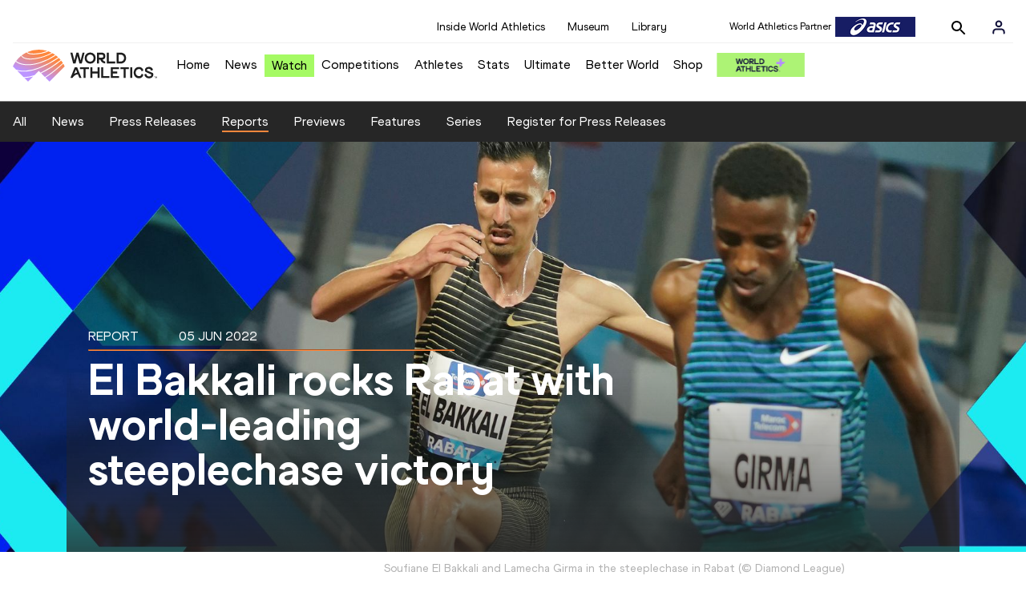

--- FILE ---
content_type: text/html; charset=utf-8
request_url: https://worldathletics.org/news/report/rabat-el-bakkali-warholm-thompson
body_size: 17863
content:
<!DOCTYPE html><html lang="en"><head><style>.xnpe_async_hide{opacity:0 !important}</style><script>
!(function (e, n, t, i, r, o) {
  function s(e) {
    if ('number' != typeof e) return e;
    var n = new Date();
    return new Date(n.getTime() + 1e3 * e);
  }
  var a = 4e3,
    c = 'xnpe_async_hide';
  function p(e) {
    return e.reduce(
      function (e, n) {
        return (
          (e[n] = function () {
            e._.push([n.toString(), arguments]);
          }),
          e
        );
      },
      { _: [] }
    );
  }
  function m(e, n, t) {
    var i = t.createElement(n);
    i.src = e;
    var r = t.getElementsByTagName(n)[0];
    return r.parentNode.insertBefore(i, r), i;
  }
  function u(e) {
    return '[object Date]' === Object.prototype.toString.call(e);
  }
  (o.target = o.target || 'https://api.exponea.com'),
    (o.file_path = o.file_path || o.target + '/js/exponea.min.js'),
    (r[n] = p([
      'anonymize',
      'initialize',
      'identify',
      'getSegments',
      'update',
      'track',
      'trackLink',
      'trackEnhancedEcommerce',
      'getHtml',
      'showHtml',
      'showBanner',
      'showWebLayer',
      'ping',
      'getAbTest',
      'loadDependency',
      'getRecommendation',
      'reloadWebLayers',
      '_preInitialize',
      '_initializeConfig'
    ])),
    (r[n].notifications = p(['isAvailable', 'isSubscribed', 'subscribe', 'unsubscribe'])),
    (r[n].segments = p(['subscribe'])),
    (r[n]['snippetVersion'] = 'v2.7.0'),
    (function (e, n, t) {
      (e[n]['_' + t] = {}), (e[n]['_' + t].nowFn = Date.now), (e[n]['_' + t].snippetStartTime = e[n]['_' + t].nowFn());
    })(r, n, 'performance'),
    (function (e, n, t, i, r, o) {
      e[r] = {
        sdk: e[i],
        sdkObjectName: i,
        skipExperiments: !!t.new_experiments,
        sign: t.token + '/' + (o.exec(n.cookie) || ['', 'new'])[1],
        path: t.target
      };
    })(r, e, o, n, i, RegExp('__exponea_etc__' + '=([\w-]+)')),
    (function (e, n, t) {
      m(e.file_path, n, t);
    })(o, t, e),
    (function (e, n, t, i, r, o, p) {
      if (e.new_experiments) {
        !0 === e.new_experiments && (e.new_experiments = {});
        var l,
          f = e.new_experiments.hide_class || c,
          _ = e.new_experiments.timeout || a,
          g = encodeURIComponent(o.location.href.split('#')[0]);
        e.cookies &&
          e.cookies.expires &&
          ('number' == typeof e.cookies.expires || u(e.cookies.expires)
            ? (l = s(e.cookies.expires))
            : e.cookies.expires.tracking &&
              ('number' == typeof e.cookies.expires.tracking || u(e.cookies.expires.tracking)) &&
              (l = s(e.cookies.expires.tracking))),
          l && l < new Date() && (l = void 0);
        var d =
          e.target +
          '/webxp/' +
          n +
          '/' +
          o[t].sign +
          '/modifications.min.js?http-referer=' +
          g +
          '&timeout=' +
          _ +
          'ms' +
          (l ? '&cookie-expires=' + Math.floor(l.getTime() / 1e3) : '');
        'sync' === e.new_experiments.mode && o.localStorage.getItem('__exponea__sync_modifications__')
          ? (function (e, n, t, i, r) {
              (t[r][n] = '<' + n + ' src="' + e + '"></' + n + '>'),
                i.writeln(t[r][n]),
                i.writeln(
                  '<' +
                    n +
                    '>!' +
                    r +
                    '.init && document.writeln(' +
                    r +
                    '.' +
                    n +
                    '.replace("/' +
                    n +
                    '/", "/' +
                    n +
                    '-async/").replace("><", " async><"))</' +
                    n +
                    '>'
                );
            })(d, n, o, p, t)
          : (function (e, n, t, i, r, o, s, a) {
              o.documentElement.classList.add(e);
              var c = m(t, i, o);
              function p() {
                r[a].init || m(t.replace('/' + i + '/', '/' + i + '-async/'), i, o);
              }
              function u() {
                o.documentElement.classList.remove(e);
              }
              (c.onload = p), (c.onerror = p), r.setTimeout(u, n), (r[s]._revealPage = u);
            })(f, _, d, n, o, p, r, t);
      }
    })(o, t, i, 0, n, r, e),
    (function (e, n, t) {
      var i;
      e[n]._initializeConfig(t),
        (null === (i = t.experimental) || void 0 === i ? void 0 : i.non_personalized_weblayers) &&
          e[n]._preInitialize(t),
        (e[n].start = function (i) {
          i &&
            Object.keys(i).forEach(function (e) {
              return (t[e] = i[e]);
            }),
            e[n].initialize(t);
        });
    })(r, n, o);
})(document, 'exponea', 'script', 'webxpClient', window, {
  target: 'https://analytics-api.worldathletics.org',
  token: '9c6b885e-3a1d-11ef-8d58-222d0cd76c82',
  experimental: {
    non_personalized_weblayers: true
  },
  new_experiments: { mode: 'sync' },
  // replace with current customer ID or leave commented out for an anonymous customer
  // customer: window.currentUserId,
  track: {
    visits: false,
    google_analytics: false
  }
});
</script><script>
    window.initGTM = function() {
      var dataLayerContent = {
        "User": {"Uid": undefined}
      };
      if('undefined' !== 'undefined') {
        dataLayerContent.User.Uid = 'undefined';
      }
      window.dataLayer = window.dataLayer || [];
      dataLayer.push(dataLayerContent);
      (function(w,d,s,l,i){w[l]=w[l]||[];w[l].push({'gtm.start':
      new Date().getTime(),event:'gtm.js'});var f=d.getElementsByTagName(s)[0],
      j=d.createElement(s),dl=l!='dataLayer'?'&l='+l:'';j.async=true;j.src=
      'https://www.googletagmanager.com/gtm.js?id='+i+dl;f.parentNode.insertBefore(j,f);
      })(window,document,'script','dataLayer','GTM-5XXBVM6');
    }
    </script><script async="" src="//securepubads.g.doubleclick.net/tag/js/gpt.js"></script><meta name="viewport" content="width=device-width, initial-scale=1" class="jsx-797586886"/><meta charSet="utf-8" class="jsx-797586886"/><title class="jsx-797586886">El Bakkali rocks Rabat with world-leading steeplechase victory | REPORT | World Athletics</title><link rel="apple-touch-icon" href="/static/icons/256x256.png" class="jsx-797586886"/><link rel="apple-touch-icon" sizes="72x72" href="/static/icons/72x72.png" class="jsx-797586886"/><link rel="apple-touch-icon" sizes="114x114" href="/static/icons/114x114.png" class="jsx-797586886"/><link rel="apple-touch-icon" sizes="144x144" href="/static/icons/144x144.png" class="jsx-797586886"/><link rel="canonical" href="https://worldathletics.org/news/report/rabat-el-bakkali-warholm-thompson" class="jsx-797586886"/><meta name="apple-mobile-web-app-capable" content="yes" class="jsx-797586886"/><meta name="apple-mobile-web-app-status-bar-style" content="#ff2534" class="jsx-797586886"/><meta property="og:title" name="title" content="El Bakkali rocks Rabat with world-leading steeplechase victory | REPORT | World Athletics" class="jsx-797586886"/><meta property="og:type" name="type" content="website" class="jsx-797586886"/><meta property="og:url" name="url" content="https://worldathletics.org/news/report/rabat-el-bakkali-warholm-thompson" class="jsx-797586886"/><meta property="og:site_name" name="site_name" content="worldathletics.org" class="jsx-797586886"/><meta property="og:image" name="image" content="https://assets.aws.worldathletics.org/large/629d1d7b3534ceeab32d7b11.jpg" class="jsx-797586886"/><meta property="og:description" name="description" content="World and Olympic 400m hurdles champion Karsten Warholm pulls up after the first barrier" class="jsx-797586886"/><meta name="keywords" class="jsx-797586886"/><meta name="twitter:card" content="summary_large_image" class="jsx-797586886"/><meta name="twitter:site" content="@WorldAthletics" class="jsx-797586886"/><meta name="twitter:title" content="El Bakkali rocks Rabat with world-leading steeplechase victory | REPORT | World Athletics" class="jsx-797586886"/><meta name="twitter:description" content="World and Olympic 400m hurdles champion Karsten Warholm pulls up after the first barrier" class="jsx-797586886"/><meta name="twitter:image" content="https://assets.aws.worldathletics.org/large/629d1d7b3534ceeab32d7b11.jpg" class="jsx-797586886"/><meta property="thumbnail" content="https://assets.aws.worldathletics.org/large/629d1d7b3534ceeab32d7b11.jpg" class="jsx-797586886"/><link rel="preload" href="/_next/static/css/ea9a8ae4027e2c17d050.css" as="style"/><link rel="stylesheet" href="/_next/static/css/ea9a8ae4027e2c17d050.css" data-n-g=""/><link rel="preload" href="/_next/static/css/981dc78549efa2e7602f.css" as="style"/><link rel="stylesheet" href="/_next/static/css/981dc78549efa2e7602f.css" data-n-g=""/><link rel="preload" href="/_next/static/css/69b746e2ad0e03702ff5.css" as="style"/><link rel="stylesheet" href="/_next/static/css/69b746e2ad0e03702ff5.css" data-n-p=""/><noscript data-n-css="true"></noscript><link rel="preload" href="/_next/static/chunks/main-6c1ef484136374c54b87.js" as="script"/><link rel="preload" href="/_next/static/chunks/webpack-9fb5d818b8b96ea748e0.js" as="script"/><link rel="preload" href="/_next/static/chunks/framework.f801b68207517fbb00d6.js" as="script"/><link rel="preload" href="/_next/static/chunks/2852872c.fd5635a29cfa8f3f5581.js" as="script"/><link rel="preload" href="/_next/static/chunks/75fc9c18.a4d48b0ef4f37170ef59.js" as="script"/><link rel="preload" href="/_next/static/chunks/26497e82.26a9b776b8e76111e76d.js" as="script"/><link rel="preload" href="/_next/static/chunks/b14489c3.acb1b2e9efc8c603c259.js" as="script"/><link rel="preload" href="/_next/static/chunks/55020d94.2d76b908442fa4823c0c.js" as="script"/><link rel="preload" href="/_next/static/chunks/0eceb729.58dd111f28f22f090e6b.js" as="script"/><link rel="preload" href="/_next/static/chunks/d6a9949e.5580989fa6a32d069e13.js" as="script"/><link rel="preload" href="/_next/static/chunks/d2761173.ab0225391ce9a159c7ed.js" as="script"/><link rel="preload" href="/_next/static/chunks/commons.38d8cea5e0d6eae10714.js" as="script"/><link rel="preload" href="/_next/static/chunks/aebf8eb2096c8b69eb77b784440f53cdc2b66fbe.bb4f21cf6e91b0ffdcc8.js" as="script"/><link rel="preload" href="/_next/static/chunks/478e210a0cbb9039768da574c087d7bc8420eeb4.6a24c22b002c3fd8dc52.js" as="script"/><link rel="preload" href="/_next/static/chunks/30f33ea505335783a5a7d7c88dd695083576ed10.bb3cf2cc9b8bab6f5059.js" as="script"/><link rel="preload" href="/_next/static/chunks/1145d618dfd4517838f7ff445caec21598faef5d.e55b5aaf4e781f504225.js" as="script"/><link rel="preload" href="/_next/static/chunks/7c9e16bb29bf24d397e4388207b84e7eec07b6fc.3556fada4b06ae969e88.js" as="script"/><link rel="preload" href="/_next/static/chunks/7c9e16bb29bf24d397e4388207b84e7eec07b6fc_CSS.fde6dc3b30ccc6abc495.js" as="script"/><link rel="preload" href="/_next/static/chunks/7881a8d9bd0ac33fc466a237abb30c83d7ff80b7.8a77883e0de943ccc430.js" as="script"/><link rel="preload" href="/_next/static/chunks/pages/_app-684491de9441eca5af41.js" as="script"/><link rel="preload" href="/_next/static/chunks/405eb25d68e1bc8b5dc1f84f4f960e8668663cf4.f5c4efdaa44f8d8ecf5e.js" as="script"/><link rel="preload" href="/_next/static/chunks/cdaebc9627feef9db1d5d158c029e208894e21cb.1ecdfa25d9a91611e645.js" as="script"/><link rel="preload" href="/_next/static/chunks/eb58a548fe98e585fde9ab80388f6387a331e584.108848f2d59db742f822.js" as="script"/><link rel="preload" href="/_next/static/chunks/989e85dbff41f8fc25ed1ebedc940cea95edc1cd.0fdadbf2b5f354fd98e7.js" as="script"/><link rel="preload" href="/_next/static/chunks/989e85dbff41f8fc25ed1ebedc940cea95edc1cd_CSS.04ce4f00f789b6b745b5.js" as="script"/><link rel="preload" href="/_next/static/chunks/pages/news/%5Btype%5D/%5BurlSlug%5D-bd078dbe1bca9f8abc61.js" as="script"/><style id="__jsx-797586886">@font-face{font-family:'World Athletics Heavy';src:url('/static/fonts/WorldAthleticsHeadline.woff2') format('woff2'), url('/static/fonts/WorldAthleticsHeadline.woff') format('woff');font-weight:800;font-style:normal;font-display:swap;}@font-face{font-family:'World Athletics Bold';src:url('/static/fonts/WorldAthletics-Regular.woff2') format('woff2'), url('/static/fonts/WorldAthletics-Regular.woff') format('woff');font-weight:normal;font-style:normal;font-display:swap;}@font-face{font-family:'World Athletics';src:url('/static/fonts/WorldAthletics-Bold.woff2') format('woff2'), url('/static/fonts/WorldAthletics-Bold.woff') format('woff');font-weight:bold;font-style:normal;font-display:swap;}@font-face{font-family:'PP Formula';src:url('/static/fonts/PP/PP-Formula-Condensed-Black-v2.0/PPFormula-CondensedBlack.woff2') format('woff2'), url('/static/fonts/PP/PP-Formula-Condensed-Black-v2.0/PPFormula-CondensedBlack.woff') format('woff');font-weight:900;font-style:normal;}@font-face{font-family:'PP Formula';src:url('/static/fonts/PP/PP-Formula-Narrow-Regular-v2.0/PPFormula-NarrowRegular.woff2') format('woff2'), url('/static/fonts/PP/PP-Formula-Narrow-Regular-v2.0/PPFormula-NarrowRegular.woff') format('woff');font-weight:400;font-style:normal;}@font-face{font-family:'PP Formula';src:url('/static/fonts/PP/PP-Formula-Narrow-Semibold-v2.0/PPFormula-NarrowSemibold.woff2') format('woff2'), url('/static/fonts/PP/PP-Formula-Narrow-Semibold-v2.0/PPFormula-NarrowSemibold.woff') format('woff');font-weight:600;font-style:normal;}@font-face{font-family:'PP Formula Italic';src:url('/static/fonts/PP/PP-Formula-Narrow-Regular-Italic-v2.0/PPFormula-NarrowRegularItalic.woff2') format('woff2'), url('/static/fonts/PP/PP-Formula-Narrow-Regular-Italic-v2.0/PPFormula-NarrowRegularItalic.woff') format('woff');font-style:italic;}body{font-family:'World Athletics',Arial,sans-serif;font-size:16px;font-display:swap;}</style></head><body><div id="__next"><header class="styles_root__GhScr"><div class="styles_root__1DHCQ"><div class="TopHeader_root__1f-J1"><div class="TopHeaderNavbar_section__3sgfN"><nav class="TopHeaderNavbar_root__1kT1b" data-name="top-navigation"><ul><li class="TopHeaderNavbar_li__1QKYw"><a class="">Inside World Athletics</a></li><li class="TopHeaderNavbar_li__1QKYw"><a class="">Museum</a></li><li class="TopHeaderNavbar_li__1QKYw"><a class="">Library</a></li></ul></nav><form class="SearchForm_searchForm__3IEfI" style="margin-left:20px"><div class="SearchForm_inputWrapper__29q8X"></div><button type="button" class="SearchForm_searchBtn__2t2tK TopHeaderNavbar_searchBtnClass__16Ojz"><svg class="MuiSvgIcon-root" focusable="false" viewBox="0 0 24 24" aria-hidden="true"><path d="M15.5 14h-.79l-.28-.27C15.41 12.59 16 11.11 16 9.5 16 5.91 13.09 3 9.5 3S3 5.91 3 9.5 5.91 16 9.5 16c1.61 0 3.09-.59 4.23-1.57l.27.28v.79l5 4.99L20.49 19l-4.99-5zm-6 0C7.01 14 5 11.99 5 9.5S7.01 5 9.5 5 14 7.01 14 9.5 11.99 14 9.5 14z"></path></svg></button></form><div class="style_root__1BO3b"><button aria-label="Sign in" type="button" class="style_profileIcon__2qVb-"><svg width="36" height="28" viewBox="0 0 36 28" fill="none" xmlns="http://www.w3.org/2000/svg"><path d="M24.6663 21.5V19.8333C24.6663 18.9493 24.3152 18.1014 23.69 17.4763C23.0649 16.8512 22.2171 16.5 21.333 16.5H14.6663C13.7823 16.5 12.9344 16.8512 12.3093 17.4763C11.6842 18.1014 11.333 18.9493 11.333 19.8333V21.5" stroke="#11103A" stroke-width="2" stroke-linecap="round" stroke-linejoin="round"></path><path d="M18.0003 13.1667C19.8413 13.1667 21.3337 11.6743 21.3337 9.83333C21.3337 7.99238 19.8413 6.5 18.0003 6.5C16.1594 6.5 14.667 7.99238 14.667 9.83333C14.667 11.6743 16.1594 13.1667 18.0003 13.1667Z" stroke="#11103A" stroke-width="2" stroke-linecap="round" stroke-linejoin="round"></path></svg></button><div class="style_subNav__1O0KJ"><div class="style_content__1HJ1D"><button class="style_link__2RGFF">Register now</button><a href="/worldathletics-plus" class="style_link__2RGFF">World Athletics+</a></div></div></div></div></div><div class="MiddleHeader_root__2Nl7j"><div class="Logo_root__1dluZ"><a class="" title="" href="/"><img src="https://media.aws.iaaf.org/logos/wa-logo.svg" alt="logo" width="180" height="40"/></a></div><nav class="MainNav_nav__2vEYm" data-name="main-navigation"><ul><div style="display:flex;align-items:center"><li><a class="MainNav_navLink__1E27R" title="" href="/">Home<ul class="MainNav_content__WZ9Rn"></ul></a></li><li><a class="MainNav_navLink__1E27R" title="" href="/news">News<ul class="MainNav_content__WZ9Rn"><li class="MainNav_contentItem__3IVBb"><a class="" title="Press Releases" href="/news/press-releases">Press Releases</a></li><li class="MainNav_contentItem__3IVBb"><a class="" title="News" href="/news/news">News</a></li><li class="MainNav_contentItem__3IVBb"><a class="" title="Reports" href="/news/reports">Reports</a></li><li class="MainNav_contentItem__3IVBb"><a class="" title="Previews" href="/news/previews">Previews</a></li><li class="MainNav_contentItem__3IVBb"><a class="" title="Features" href="/news/features">Features</a></li><li class="MainNav_contentItem__3IVBb"><a class="" title="Series" href="/news/series">Series</a></li></ul></a></li><li class="MainNav_watchVideoBtn__2kE0U"><a class="MainNav_navLink__1E27R" title="" linkClass="watchVideoBtn" mobileclassname="watchVideoBtn" href="/videos">Watch<ul class="MainNav_content__WZ9Rn"></ul></a></li><li><a class="MainNav_navLink__1E27R" title="" href="/competitions">Competitions<ul class="MainNav_content__WZ9Rn"><li class="MainNav_contentItem__3IVBb"><a class="" title="Calendar" href="/competition/calendar-results">Calendar</a></li><li class="MainNav_contentItem__3IVBb"><a class="" title="Tickets" href="/tickets">Tickets</a></li><li class="MainNav_contentItem__3IVBb"><a class="" title="Hosting" href="/hosting">Hosting</a></li><li class="MainNav_contentItem__3IVBb"><a class="" title="Our Sport" href="/our-sport">Our Sport</a></li><li class="MainNav_contentItem__3IVBb"><a class="" title="Innovations" href="/competitions/innovations">Innovations</a></li><li class="MainNav_contentItem__3IVBb"><a class="" title="Rules &amp; Regulations" href="/about-iaaf/documents/book-of-rules">Rules &amp; Regulations</a></li><li class="MainNav_contentItem__3IVBb"><a class="" title="Competition Performance Ranking" href="/records/competition-performance-rankings">Competition Performance Ranking</a></li><li class="MainNav_contentItem__3IVBb"><a class="" title="Competitions Archive" href="/competition">Competitions Archive</a></li></ul></a></li><li><a class="MainNav_navLink__1E27R" title="" href="/athletes-home">Athletes<ul class="MainNav_content__WZ9Rn"><li class="MainNav_contentItem__3IVBb"><a class="" title="World Rankings" href="/world-rankings/introduction">World Rankings</a></li><li class="MainNav_contentItem__3IVBb"><a class="" title="Profiles" href="/athletes">Profiles</a></li><li class="MainNav_contentItem__3IVBb"><a class="" title="Awards" href="/awards">Awards</a></li><li class="MainNav_contentItem__3IVBb"><a class="" title="Spikes" href="/spikes">Spikes</a></li><li class="MainNav_contentItem__3IVBb"><a class="" title="Athletes&#x27; Representatives" href="/athletes/athlete-representatives">Athletes&#x27; Representatives</a></li><li class="MainNav_contentItem__3IVBb"><a class="" title="Transfer of Allegiance" href="/about-iaaf/documents/research-centre#collapseathlete-transfer-of-allegiance">Transfer of Allegiance</a></li><li class="MainNav_contentItem__3IVBb"><a class="" title="Athletes Commission" href="/about-iaaf/structure/commissions">Athletes Commission</a></li></ul></a></li><li><a class="MainNav_navLink__1E27R" title="" href="/stats-zone">Stats<ul class="MainNav_content__WZ9Rn"><li class="MainNav_contentItem__3IVBb"><a class="" title="Results" href="/results">Results</a></li><li class="MainNav_contentItem__3IVBb"><a class="" title="Toplists" href="/records/toplists">Toplists</a></li><li class="MainNav_contentItem__3IVBb"><a class="" title="Records" href="/records/by-category/world-records">Records</a></li><li class="MainNav_contentItem__3IVBb"><a class="" title="Send Competition Results" href="/records/send-competition-results">Send Competition Results</a></li><li class="MainNav_contentItem__3IVBb"><a class="" title="World Rankings" href="/world-rankings/introduction">World Rankings</a></li><li class="MainNav_contentItem__3IVBb"><a class="" title="Road to the Ultimate" href="/stats-zone/road-to/7212925">Road to the Ultimate</a></li><li class="MainNav_contentItem__3IVBb"><a class="" title="Road to Gaborone" href="/stats-zone/road-to/7216920">Road to Gaborone</a></li><li class="MainNav_contentItem__3IVBb"><a class="" title="Road to Kujawy Pomorze" href="/stats-zone/road-to/7199326">Road to Kujawy Pomorze</a></li></ul></a></li><li><a class="MainNav_navLink__1E27R" title="" href="/competitions/world-athletics-ultimate-championship/2026">Ultimate<ul class="MainNav_content__WZ9Rn"></ul></a></li><li><a class="MainNav_navLink__1E27R" title="" href="/athletics-better-world">Better World<ul class="MainNav_content__WZ9Rn"><li class="MainNav_contentItem__3IVBb"><a class="" title="News" href="/athletics-better-world/news">News</a></li><li class="MainNav_contentItem__3IVBb"><a class="" title="Sustainability" href="/athletics-better-world/sustainability">Sustainability</a></li><li class="MainNav_contentItem__3IVBb"><a class="" title="Athlete Refugee Team" href="/athletics-better-world/athlete-refugee-team">Athlete Refugee Team</a></li><li class="MainNav_contentItem__3IVBb"><a class="" title="Air Quality" href="/athletics-better-world/air-quality">Air Quality</a></li><li class="MainNav_contentItem__3IVBb"><a class="" title="Safeguarding" href="/athletics-better-world/safeguarding">Safeguarding</a></li></ul></a></li><li><a class="MainNav_navLink__1E27R" href="https://shop.worldathletics.org">Shop<ul class="MainNav_content__WZ9Rn"></ul></a></li></div></ul></nav><a href="/worldathletics-plus" style="padding:0.45rem"><img style="width:110px" src="/static/wa-plus-navbar-logo.png"/></a></div></div></header><div class="SectionNav_sectionNav__iIu_o SectionNav_legacy__20DPs SectionNav_fullSubNav__2jSyt" data-name="submenu-container"><div class="SectionNav_sectionNavInner__3NbMf"><div class="SectionNav_navWrap__H7sFR"><nav class="SectionNav_nav__2vIRX"><ul class="SectionNav_navList__uPtfy"><li><a class="" href="/news">All</a></li><li><a class="" href="/news/news">News</a></li><li><a class="" href="/news/press-releases">Press Releases</a></li><li><a class="" href="/news/reports">Reports</a></li><li><a class="" href="/news/previews">Previews</a></li><li><a class="" href="/news/features">Features</a></li><li><a class="" href="/news/series">Series</a></li><li><a href="/news/press-registration" class="" target="_self">Register for Press Releases</a></li></ul></nav></div><div class="SectionNav_chevronRight__2GuVA"></div></div></div><div><section data-name="article-carousel" class="ArticleCarousel_articleCarousel__3MWhv"><img src="https://assets.aws.worldathletics.org/eyJrZXkiOiI2MjlkMWQ3YjM1MzRjZWVhYjMyZDdiMTEuanBnIiwiZWRpdHMiOnsiZXh0cmFjdCI6eyJsZWZ0IjowLCJ0b3AiOjQ0LCJ3aWR0aCI6MjIwMCwiaGVpZ2h0Ijo3ODZ9LCJyZXNpemUiOnsid2lkdGgiOjIwMDAsImhlaWdodCI6NzE0fX19" data-name="image-original" class="ArticleCarousel_carouselImage__1cTQW ArticleCarousel_active__2WH4H"/><div class="ArticleCarousel_carouselLayer__2eOOk"><div class="ArticleCarousel_articleContainer__25lUu"><div class="ArticleCarousel_article__1KAYZ" data-name="description-container"><h2 class="ArticleCarousel_type__2gXFZ"><span>Report</span><span>05 Jun 2022</span></h2><hr class="ArticleCarousel_line__13fTV"/><h1 class="ArticleCarousel_title__3t_I_">El Bakkali rocks Rabat with world-leading steeplechase victory</h1></div></div><div class="ArticleCarousel_indicatorsContainer__3bTQo"></div></div></section><div data-name="article-container" class="ArticleContent_locArticleTemplate2ArticleContainer__3A2lx"><div><div class="ArticleContent_articleSocialShare__Jyjwr"><div class="SocialShare_root__3h83X  undefined"><a class="SocialShare_item__39IWR SocialShare_itemBgColor__3y-03" href="https://www.facebook.com/share.php?u=https://www.worldathletics.org/news/report/rabat-el-bakkali-warholm-thompson&amp;title=El Bakkali rocks Rabat with world-leading steeplechase victory" title="Share on Facebook" target="_blank" rel="noreferrer"><img src="/static/facebook-white.png" alt="Facebook"/></a><a class="SocialShare_item__39IWR SocialShare_itemBgColor__3y-03" href="https://twitter.com/intent/tweet?url=https://www.worldathletics.org/news/report/rabat-el-bakkali-warholm-thompson&amp;text=el-bakkali-rocks-rabat-with-world-leading-steeplechase-victory" title="Share on X" target="_blank" rel="noreferrer"><img src="/static/twitter-white.png" alt="Twitter"/></a><a class="SocialShare_item__39IWR SocialShare_itemBgColor__3y-03" href="mailto:?subject=El Bakkali rocks Rabat with world-leading steeplechase victory&amp;body=https://www.worldathletics.org/news/report/rabat-el-bakkali-warholm-thompson" title="Share via email" target="_blank" rel="noreferrer"><img src="/static/email-white.png" alt="Email"/></a></div></div></div><div class="ArticleContent_locArticleTemplate2ArticleContent__3f3y2"><div data-name="article-content-container" class="ArticleContent_locArticleTemplate2ArticleMainContentContainer__ZqL8O"><div data-name="article-image-caption" class="ArticleCarousel_articleImageCaption__3BRpO"><p>Soufiane El Bakkali and Lamecha Girma in the steeplechase in Rabat<!-- --> (<!-- -->© <!-- -->Diamond League<!-- -->)</p></div><div data-name="article-main-content-container" class="ArticleMainContent_articleMainContent__2FlUm"><div></div><div data-name="article-container" class="ArticleMainContent_locArticleTemplate2Body__3YcNG"><p>The Stade Prince Moulay Abdellah was in pandemonium tonight as local hero Soufiane El Bakkali, Morocco&rsquo;s golden champion of the Tokyo Olympics, won the steeplechase in a meeting record and world lead of 7:58.28 at the Meeting International Mohammed VI d'Athletisme de Rabat on Sunday (5).</p>
<p>Earlier the large crowd, relishing the return of the <strong>Wanda Diamond League</strong> to this arena for the first time in three years, had voiced huge dismay as Norway&rsquo;s Olympic 400m hurdles champion and world record-holder Karsten Warholm, making his keenly anticipated 2022 debut, pulled up and held his right hamstring after clearing the first hurdle.</p>
<p>After that downswing, the final upswing created such excitement that El Bakkali, having once more defeated the man he beat to gold in Tokyo &ndash; Ethiopia&rsquo;s Lamecha Girma &ndash; was mobbed by youngsters as he attempted to leave the arena.</p>
<p>He had tracked Girma all the way before choosing his moment, always appearing in control of his fortunes. It was a huge marker for his prospects of adding world gold this summer to the silver and bronze he already owns.</p>
<p>Girma also dipped under eight minutes, clocking 7:59.24, with his compatriot Hailemariyam Tegegn, who had kept in touch with the two leaders until the final lap, third in a personal best of 8:06.29.</p>
<p>Behind him, the revived and recuperated 2016 Olympic champion Conseslus Kipruto took fourth place in 8:12.47, with India&rsquo;s Avinash Mukund Sable fifth in a national record of 8:12.48. A momentous race.</p>
<p>For Warholm, however, the night ended swiftly and unexpectedly.</p>
<p>On the eve of the meeting the Norwegian had commented: &ldquo;There&rsquo;s always a lot of nerves when it comes to the season starter because you know you have been putting in a lot of training but you don&rsquo;t know what to expect.&rdquo; True enough.<br /><br /></p>
<div><img style="max-width: 900px; width: 100%; display: block;" src="https://assets.aws.worldathletics.org/629d227f263094c40bc17507.jpg" alt="Khallifah Rosser in the 400m hurdles in Rabat" />
<p style="font-size: 0.9em; color: #b2b2b2; text-align: right; margin: -15px 0 0px;">Khallifah Rosser in the 400m hurdles in Rabat (&copy; Diamond League / Matt Quine)</p>
</div>
<p><br />At the start of a sequence he was hoping would take him smoothly on to a third world title and, perhaps, an even faster time than his monumental world record of 45.94, the amiable 26-year-old was suddenly faced with the downside of this sporting life.</p>
<p>&ldquo;It&rsquo;s probably a cramp in my hamstring &ndash; my leg seized up,&rdquo; Warholm said. &ldquo;It&rsquo;s not fun to stop like this. It&rsquo;s not something I expected, I felt very, very good. So we will just have to see what is happening.&rdquo;</p>
<p>As the world and Olympic champion was convening despondently on the first bend with his long-time coach Leif Olav Alnes, the departed field arrived at the line, with Khallifah Rosser crossing first in a meeting record of 48.25 from Estonia&rsquo;s Rasmus Magi, who clocked 48.73.</p>
<p>So Alison dos Santos, the 21-year-old Brazilian who took Olympic bronze last year, looks like he might be safe for a while yet at the top of this year&rsquo;s world list with the 47.23 he clocked at the Wanda Diamond League meeting in Eugene.</p>
<p>A third meeting record was set in the women&rsquo;s 100m.</p>
<p>Jamaica&rsquo;s double Olympic 100m and 200m champion Elaine Thompson-Herah, who had maintained on the eve of competition that she was &ldquo;not in the best shape&rdquo; nevertheless delivered a smooth performance that brought her victory in 10.83.</p>
<p>Marie-Josee Ta Lou of the Ivory Coast was second in 11.04, from Natasha Morrison of Jamaica, who clocked 11.22.<br /><br /></p>
<div><img style="max-width: 900px; width: 100%; display: block;" src="https://assets.aws.worldathletics.org/629d222e263094c40bc17501.jpg" alt="Elaine Thompson-Herah in the 100m in Rabat" />
<p style="font-size: 0.9em; color: #b2b2b2; text-align: right; margin: -15px 0 0px;">Elaine Thompson-Herah in the 100m in Rabat (&copy; Diamond League / Matt Quine)</p>
</div>
<h2>&nbsp;</h2>
<h2>Ceh and Tentoglou maintain momentum</h2>
<p>Kristjan Ceh retained his current hero status in the men&rsquo;s discus. The 22-year-old Slovenian, who retains his glasses during competition, has something of the look of Clark Kent &ndash; but he is currently throwing like Superman.</p>
<p>Having set a Diamond League and Slovenian record of 71.27m in Birmingham, improving on his previous PB of 68.75m and moving up to 10th on the all-time list, Ceh repeated the trick with a massive effort of 69.42m.</p>
<p>That took over the lead from Sweden&rsquo;s Olympic and world champion Daniel Stahl, who had managed 67.16m in the previous round. And after Ceh improved still further to 69.68m in the final round, Stahl could only muster 62.53m.</p>
<p>Australia&rsquo;s Matthew Denny also excelled himself on the night, taking third place with a personal best of 67.07m.</p>
<p>Greece&rsquo;s Olympic long jump gold medallist Miltiadis Tentoglou made good on his vow to &ldquo;defend the long jump pride&rdquo; by beating decathlete Simon Ehammer of Switzerland, who cleared a world-leading 8.45m at last weekend&rsquo;s combined events competition in G&ouml;tzis.<br /><br /></p>
<div><img style="max-width: 900px; width: 100%; display: block;" src="https://assets.aws.worldathletics.org/629d22a5263094c40bc1750a.jpg" alt="Miltiadis Tentoglou in the long jump in Rabat" />
<p style="font-size: 0.9em; color: #b2b2b2; text-align: right; margin: -15px 0 0px;">Miltiadis Tentoglou in the long jump in Rabat (&copy; Diamond League / Matt Quine)</p>
</div>
<p><br />While Tentoglou, who added another gold to his collection in March at the World Athletics Indoor Championships in Belgrade, carried the day with his fourth-round effort of 8.27m, the Swiss still rides high.</p>
<p>Ehammer &ndash; reported to be contemplating doubling up at the World Athletics Championships Oregon22 &ndash; had taken the lead with his third-round distance of 8.11m.</p>
<p>He improved that to 8.13m in the final round after Tentoglou, who had thrown his arms up in frustration as a handsome-looking fifth attempt was ruled out, had failed to register a final distance.</p>
<p>Olympic bronze medallist Maykel Masso of Cuba was third with 8.08m.</p>
<h2>Convincing 1500m wins for Meshesha and Wightman</h2>
<p>Ethiopia dominated the women&rsquo;s 1500m, with Hirut Meshesha, who was five metres clear when the second of the two pacers stepped away with 500 metres remaining, held on to her lead despite the challenge around the final bend of Freweyni Hailu, who moved out into lane two to try to move past her compatriot but lacked the strength to make any further impression.</p>
<p>Meshesha crossed in a personal best of 3:57.30, with the 21-year-old Hailu second in 3:58.18 and Axumawit Embaye taking third place in 3:58.80 ahead of Australia&rsquo;s Georgia Griffith, who gamely kept in touch with the lead throughout and was rewarded with a personal best of 4:00.16.<br /><br /></p>
<div><img style="max-width: 900px; width: 100%; display: block;" src="https://assets.aws.worldathletics.org/629d2259263094c40bc17504.jpg" alt="Hirut Meshesha wins the 1500m in Rabat" />
<p style="font-size: 0.9em; color: #b2b2b2; text-align: right; margin: -15px 0 0px;">Hirut Meshesha wins the 1500m in Rabat (&copy; Diamond League / Matt Quine)</p>
</div>
<p><br />Britain&rsquo;s Jake Wightman ran a perfectly judged race to win the men&rsquo;s 1500m in 3:32.62 ahead of his compatriot, fellow Olympic finalist and namesake Jake Heyward, who clocked 3:33.54.</p>
<p>Wightman made his move on the final lap, moving clear down the home straight to finish in composed fashion, with home athlete Abellatif Sadiki finishing strongly to take third place in 3:33.93 as Spain&rsquo;s Mohamed Katir, a front-runner until the final 100 metres, falling all the way back to seventh place.</p>
<p>Kenya&rsquo;s 17-year-old Emmanuel Wanyonyi, the world U20 800m champion, followed up his victory in Ostrava on Wednesday with another assured display that belied his age, maintaining himself within striking distance of the lead throughout and finishing strongest in 1:45.47.</p>
<p>Botswana&rsquo;s fast-finishing 2012 Olympic silver medallist Nijel Amos was second in 1:45.66 with France&rsquo;s Gabriel Tual striving hugely for third place in 1:45.71.</p>
<p>Kenya&rsquo;s Collins Kipruto dropped away to fourth over the final 50 metres, but his compatriots Emmanuel Korir and Ferguson Rotich, the respective Olympic gold and silver medallists, had an even less happy time in warm but blustery conditions, finishing eighth and 10th respectively in 1:46.93 and 1:47.72.</p>
<p>Like the men&rsquo;s steeplechase, the women&rsquo;s 3000m produced sustained competition as Kenya&rsquo;s Mercy Cherono and European indoor champion Amy-Eloise Markovc battled all the way down the finishing straight before the Kenyan edged home in 8:40.29, 0.03 clear.</p>
<p>Cherono had tracked the US-based Briton round the final bend before striking for home, but Markovc resolutely refused to let any light develop between them and was rewarded with a personal best of 8:40.32, with Ethiopian teenager Medina Eisa third in 8:41.42.</p>
<p>Three years after making his international debut at this meeting &ndash; where he finished fourth in 20.51 &ndash; Kenny Bednarek returned as the Olympic 200m silver medallist, and he gave a performance in keeping with that standing as he won in 20.21 from lane seven, comfortably clear of South Africa&rsquo;s Luxolo Adams, who clocked 20.35.</p>
<p>The women&rsquo;s 400m saw the Dominican Republic&rsquo;s Olympic silver medallist and world leader Marileidy Paulino finishing two metres clear in 50.10, with Sada Williams of Barbados second in 50.74 and Stephenie Ann McPherson of Jamaica third in 51.37.</p>
<h2>Jumps victories for Morris, Mahuchikh and Lafond</h2>
<p>Sandi Morris, set on following successive world pole vault silvers with gold in the home setting of Eugene, Oregon this summer, maintained her winning form with a confident display.</p>
<p>By contrast, her training partner Katie Nageotte, the Olympic champion, failed to clear her opening height of 4.30m. Morris, meanwhile, did not enter the competition until 4.55m, clearing at the second attempt, and a first-time clearance at 4.65m confirmed victory.<br /><br /></p>
<div><img style="max-width: 900px; width: 100%; display: block;" src="https://assets.aws.worldathletics.org/629d233f263094c40bc1750d.jpg" alt="Triple jump winner Thea Lafond in Rabat" />
<p style="font-size: 0.9em; color: #b2b2b2; text-align: right; margin: -15px 0 0px;">Triple jump winner Thea Lafond in Rabat (&copy; Diamond League / Matt Quine)</p>
</div>
<p><br />Australia&rsquo;s Nina Kennedy was also clear first time at 4.65m, despite making 4.55m on her third attempt, but then had to retire. Greece&rsquo;s 2016 Olympic champion Katerina Stefanidi was third, clearing 4.55m first time but then being unable to make 4.65m.</p>
<p>Ukraine&rsquo;s Olympic bronze medallist and world silver medal-winning high jumper Yaroslava Mahuchikh, who has already earned world indoor gold this year, maintained her winning momentum with a first-time clearance at 1.96m before skipping up to take three unsuccessful attempts at 2.01m.</p>
<p>Like her two compatriots Iryna Gerashchenko and Yuliya Levchenko, the 20-year-old was sporting a badge pinned to her vest in support of Ukraine&rsquo;s resistance to the Russian invasion.</p>
<p>Gerashchenko cleared 1.93m and took second place on countback ahead of Australia&rsquo;s Olympic silver medallist Nicola Olsylagers &ndash; formerly McDermott &ndash; and Kazakhstan&rsquo;s Nadezhda Dubovitskaya.</p>
<p>Thea Lafond of Dominica won the women&rsquo;s triple jump with a fifth-round effort of 14.46m, with Shanieka Ricketts of Jamaica second with 14.43m and Slovenia&rsquo;s Neja Filipic third, a centimetre behind.</p>
<p><strong>Mike Rowbottom for World Athletics</strong></p></div><div data-name="article-main-back-bottom-container" class="ArticleMainContent_bottom_back__1wc3Y"><a>BACK</a></div></div></div><div class="undefined"><div data-name="article-related-pages" class="ArticleRelatedPages_locArticleTemplate2ArticleRelatedPages__3-K2q" style="background:#69D7E1"><div class="ArticleRelatedPages_contentWrapper__rKW3C"><span class="ArticleRelatedPages_title__OsPkN" style="color:#000000">Pages related to this article</span><hr class="ArticleRelatedPages_line__3vcr0 ArticleRelatedPages_locArticleTemplate2Line__PomIV" noshade="true" style="border-color:#000000"/><span class="ArticleRelatedPages_locArticleTemplate2ArticleType__vUAra" style="color:#000000">Athletes</span><div data-name="article-related-pages-item-container" class="ArticleRelatedPages_locArticleTemplate2ItemContainer__1Lsrw"><div data-name="article-related-pages-item" class="ArticleRelatedPagesItem_locArticleTemplate2Container__2zu2X"><div class="ArticleRelatedPagesItem_followAthlete__5bFRl"><button type="button" aria-label="Follow me" class="FollowAthlete_container__3m0IT"><div style="margin-top:-5px"><img src="/static/icon-star-empty-black.svg" alt="Follow" width="20" height="21"/></div></button></div><div class="ArticleRelatedPagesItem_locArticleTemplate2SectionName__1RAzX" style="color:#000000"><a href="/athletes/jamaica/elaine-thompson-herah-14285956">Elaine THOMPSON-HERAH</a></div><div class="ArticleRelatedPagesItem_locArticleTemplate2SectionIcon__mU49u"><div class="ArticleRelatedPagesItem_locArticleTemplate2Icon__2-gFt"><a href="/athletes/jamaica/elaine-thompson-herah-14285956"><img src="/static/icon-profile-strong.svg" alt="profile"/></a></div><div class="ArticleRelatedPagesItem_locArticleTemplate2Icon__2-gFt"><a href="/news/athlete/elaine-thompson-herah-14285956"><img src="/static/icon-newspaper.svg" alt="newspaper"/></a></div></div></div><div data-name="article-related-pages-item" class="ArticleRelatedPagesItem_locArticleTemplate2Container__2zu2X"><div class="ArticleRelatedPagesItem_followAthlete__5bFRl"><button type="button" aria-label="Follow me" class="FollowAthlete_container__3m0IT"><div style="margin-top:-5px"><img src="/static/icon-star-empty-black.svg" alt="Follow" width="20" height="21"/></div></button></div><div class="ArticleRelatedPagesItem_locArticleTemplate2SectionName__1RAzX" style="color:#000000"><a href="/athletes/united-states/khallifah-rosser-14520653">Khallifah ROSSER</a></div><div class="ArticleRelatedPagesItem_locArticleTemplate2SectionIcon__mU49u"><div class="ArticleRelatedPagesItem_locArticleTemplate2Icon__2-gFt"><a href="/athletes/united-states/khallifah-rosser-14520653"><img src="/static/icon-profile-strong.svg" alt="profile"/></a></div><div class="ArticleRelatedPagesItem_locArticleTemplate2Icon__2-gFt"><a href="/news/athlete/khallifah-rosser-14520653"><img src="/static/icon-newspaper.svg" alt="newspaper"/></a></div></div></div><div data-name="article-related-pages-item" class="ArticleRelatedPagesItem_locArticleTemplate2Container__2zu2X"><div class="ArticleRelatedPagesItem_followAthlete__5bFRl"><button type="button" aria-label="Follow me" class="FollowAthlete_container__3m0IT"><div style="margin-top:-5px"><img src="/static/icon-star-empty-black.svg" alt="Follow" width="20" height="21"/></div></button></div><div class="ArticleRelatedPagesItem_locArticleTemplate2SectionName__1RAzX" style="color:#000000"><a href="/athletes/morocco/soufiane-el-bakkali-14590424">Soufiane EL BAKKALI</a></div><div class="ArticleRelatedPagesItem_locArticleTemplate2SectionIcon__mU49u"><div class="ArticleRelatedPagesItem_locArticleTemplate2Icon__2-gFt"><a href="/athletes/morocco/soufiane-el-bakkali-14590424"><img src="/static/icon-profile-strong.svg" alt="profile"/></a></div><div class="ArticleRelatedPagesItem_locArticleTemplate2Icon__2-gFt"><a href="/news/athlete/soufiane-el-bakkali-14590424"><img src="/static/icon-newspaper.svg" alt="newspaper"/></a></div></div></div><div data-name="article-related-pages-item" class="ArticleRelatedPagesItem_locArticleTemplate2Container__2zu2X"><div class="ArticleRelatedPagesItem_followAthlete__5bFRl"><button type="button" aria-label="Follow me" class="FollowAthlete_container__3m0IT"><div style="margin-top:-5px"><img src="/static/icon-star-empty-black.svg" alt="Follow" width="20" height="21"/></div></button></div><div class="ArticleRelatedPagesItem_locArticleTemplate2SectionName__1RAzX" style="color:#000000"><a href="/athletes/ethiopia/hirut-meshesha-14805826">Hirut MESHESHA</a></div><div class="ArticleRelatedPagesItem_locArticleTemplate2SectionIcon__mU49u"><div class="ArticleRelatedPagesItem_locArticleTemplate2Icon__2-gFt"><a href="/athletes/ethiopia/hirut-meshesha-14805826"><img src="/static/icon-profile-strong.svg" alt="profile"/></a></div><div class="ArticleRelatedPagesItem_locArticleTemplate2Icon__2-gFt"><a href="/news/athlete/hirut-meshesha-14805826"><img src="/static/icon-newspaper.svg" alt="newspaper"/></a></div></div></div></div><span class="ArticleRelatedPages_locArticleTemplate2ArticleType__vUAra">Disciplines</span><div data-name="article-related-pages-item-container" class="ArticleRelatedPages_locArticleTemplate2ItemContainer__1Lsrw"><div data-name="article-related-pages-item" class="ArticleRelatedPagesItem_locArticleTemplate2Container__2zu2X"><div class="ArticleRelatedPagesItem_locArticleTemplate2SectionName__1RAzX"><a href="/news/discipline/100-metres">100 Metres</a></div><div class="ArticleRelatedPagesItem_locArticleTemplate2SectionIcon__mU49u"><div class="ArticleRelatedPagesItem_locArticleTemplate2Icon__2-gFt"><a href="/disciplines/sprints/100-metres"><img src="/static/icon-sport.svg" alt="sport"/></a></div><div class="ArticleRelatedPagesItem_locArticleTemplate2Icon__2-gFt"><a href="/news/discipline/100-metres"><img src="/static/icon-newspaper.svg" alt="newspaper"/></a></div></div></div><div data-name="article-related-pages-item" class="ArticleRelatedPagesItem_locArticleTemplate2Container__2zu2X"><div class="ArticleRelatedPagesItem_locArticleTemplate2SectionName__1RAzX"><a href="/news/discipline/3000-metres-steeplechase">3000 Metres Steeplechase</a></div><div class="ArticleRelatedPagesItem_locArticleTemplate2SectionIcon__mU49u"><div class="ArticleRelatedPagesItem_locArticleTemplate2Icon__2-gFt"><a href="/disciplines/middlelong/3000-metres-steeplechase"><img src="/static/icon-sport.svg" alt="sport"/></a></div><div class="ArticleRelatedPagesItem_locArticleTemplate2Icon__2-gFt"><a href="/news/discipline/3000-metres-steeplechase"><img src="/static/icon-newspaper.svg" alt="newspaper"/></a></div></div></div><div data-name="article-related-pages-item" class="ArticleRelatedPagesItem_locArticleTemplate2Container__2zu2X"><div class="ArticleRelatedPagesItem_locArticleTemplate2SectionName__1RAzX"><a href="/news/discipline/400-metres-hurdles">400 Metres Hurdles</a></div><div class="ArticleRelatedPagesItem_locArticleTemplate2SectionIcon__mU49u"><div class="ArticleRelatedPagesItem_locArticleTemplate2Icon__2-gFt"><a href="/disciplines/hurdles/400-metres-hurdles"><img src="/static/icon-sport.svg" alt="sport"/></a></div><div class="ArticleRelatedPagesItem_locArticleTemplate2Icon__2-gFt"><a href="/news/discipline/400-metres-hurdles"><img src="/static/icon-newspaper.svg" alt="newspaper"/></a></div></div></div></div><span class="ArticleRelatedPages_locArticleTemplate2ArticleType__vUAra">Competitions</span><div data-name="article-related-pages-item-container" class="ArticleRelatedPages_locArticleTemplate2ItemContainer__1Lsrw"><div data-name="article-related-pages-item" class="ArticleRelatedPagesItem_locArticleTemplate2Container__2zu2X"><div class="ArticleRelatedPagesItem_locArticleTemplate2SectionName__1RAzX"><a class="" href="/competitions/diamond-league/news">Diamond League</a></div><div class="ArticleRelatedPagesItem_locArticleTemplate2SectionIcon__mU49u"><div class="ArticleRelatedPagesItem_locArticleTemplate2Icon__2-gFt"><a class="" href="/competitions/diamond-league"><img src="/static/icon-medal.svg" alt="medal"/></a></div><div class="ArticleRelatedPagesItem_locArticleTemplate2Icon__2-gFt"><a class="" href="/competitions/diamond-league/news"><img src="/static/icon-newspaper.svg" alt="newspaper"/></a></div></div></div></div></div></div></div><div style="background:#69D7E1"></div></div></div></div>Loading...<footer class="Footer_footer__3zUfD" data-name="footer-container"><div class="Footer_footerInner__1UiMy"><div class="Footer_grid__3ZIlK"><div><a><img src="https://media.aws.iaaf.org/logos/WA-logo-white.svg" class="Footer_footerLogo__3Jbdp" alt="World Athletics" width="300" height="60"/></a></div><div><h3 class="Footer_header__ZcWS0">World Athletics Confidentiality</h3><span class="Footer_headerDivider__2Dh59"></span><ul class="Footer_footerNav__1N88t"><li><a href="https://www.worldathletics.org/about-iaaf/contact-us">Contact Us</a></li><li><a href="https://www.worldathletics.org/terms-and-conditions">Terms and Conditions</a></li><li><a href="https://www.worldathletics.org/cookies-policy">Cookie Policy</a></li><li><a href="https://www.worldathletics.org/privacy-policy">Privacy Policy</a></li></ul></div><div><h3 class="Footer_header__ZcWS0">Follow World Athletics</h3><span class="Footer_headerDivider__2Dh59"></span><ul class="Footer_footerNav__1N88t"><li><a href="https://www.facebook.com/WorldAthletics">Facebook</a></li><li><a href="https://www.instagram.com/worldathletics">Instagram</a></li><li><a href="https://twitter.com/worldathletics">X</a></li><li><a href="https://www.youtube.com/worldathletics">Youtube</a></li><li><a href="https://www.tiktok.com/@worldathletics">TikTok</a></li></ul></div></div></div><div class="Footer_footerBottom__23B8Z">©<!-- -->2026<!-- --> <!-- -->World Athletics. All Rights Reserved.</div></footer></div><script id="__NEXT_DATA__" type="application/json">{"props":{"pageProps":{"article":{"__typename":"NewArticle","language":"en","id":"629d1e963534ceeab32d7b15","title":"El Bakkali rocks Rabat with world-leading steeplechase victory","seoTitle":"World and Olympic 400m hurdles champion Karsten Warholm pulls up after the first barrier","body":"\u003cp\u003eThe Stade Prince Moulay Abdellah was in pandemonium tonight as local hero Soufiane El Bakkali, Morocco\u0026rsquo;s golden champion of the Tokyo Olympics, won the steeplechase in a meeting record and world lead of 7:58.28 at the Meeting International Mohammed VI d'Athletisme de Rabat on Sunday (5).\u003c/p\u003e\n\u003cp\u003eEarlier the large crowd, relishing the return of the \u003cstrong\u003eWanda Diamond League\u003c/strong\u003e to this arena for the first time in three years, had voiced huge dismay as Norway\u0026rsquo;s Olympic 400m hurdles champion and world record-holder Karsten Warholm, making his keenly anticipated 2022 debut, pulled up and held his right hamstring after clearing the first hurdle.\u003c/p\u003e\n\u003cp\u003eAfter that downswing, the final upswing created such excitement that El Bakkali, having once more defeated the man he beat to gold in Tokyo \u0026ndash; Ethiopia\u0026rsquo;s Lamecha Girma \u0026ndash; was mobbed by youngsters as he attempted to leave the arena.\u003c/p\u003e\n\u003cp\u003eHe had tracked Girma all the way before choosing his moment, always appearing in control of his fortunes. It was a huge marker for his prospects of adding world gold this summer to the silver and bronze he already owns.\u003c/p\u003e\n\u003cp\u003eGirma also dipped under eight minutes, clocking 7:59.24, with his compatriot Hailemariyam Tegegn, who had kept in touch with the two leaders until the final lap, third in a personal best of 8:06.29.\u003c/p\u003e\n\u003cp\u003eBehind him, the revived and recuperated 2016 Olympic champion Conseslus Kipruto took fourth place in 8:12.47, with India\u0026rsquo;s Avinash Mukund Sable fifth in a national record of 8:12.48. A momentous race.\u003c/p\u003e\n\u003cp\u003eFor Warholm, however, the night ended swiftly and unexpectedly.\u003c/p\u003e\n\u003cp\u003eOn the eve of the meeting the Norwegian had commented: \u0026ldquo;There\u0026rsquo;s always a lot of nerves when it comes to the season starter because you know you have been putting in a lot of training but you don\u0026rsquo;t know what to expect.\u0026rdquo; True enough.\u003cbr /\u003e\u003cbr /\u003e\u003c/p\u003e\n\u003cdiv\u003e\u003cimg style=\"max-width: 900px; width: 100%; display: block;\" src=\"https://assets.aws.worldathletics.org/629d227f263094c40bc17507.jpg\" alt=\"Khallifah Rosser in the 400m hurdles in Rabat\" /\u003e\n\u003cp style=\"font-size: 0.9em; color: #b2b2b2; text-align: right; margin: -15px 0 0px;\"\u003eKhallifah Rosser in the 400m hurdles in Rabat (\u0026copy; Diamond League / Matt Quine)\u003c/p\u003e\n\u003c/div\u003e\n\u003cp\u003e\u003cbr /\u003eAt the start of a sequence he was hoping would take him smoothly on to a third world title and, perhaps, an even faster time than his monumental world record of 45.94, the amiable 26-year-old was suddenly faced with the downside of this sporting life.\u003c/p\u003e\n\u003cp\u003e\u0026ldquo;It\u0026rsquo;s probably a cramp in my hamstring \u0026ndash; my leg seized up,\u0026rdquo; Warholm said. \u0026ldquo;It\u0026rsquo;s not fun to stop like this. It\u0026rsquo;s not something I expected, I felt very, very good. So we will just have to see what is happening.\u0026rdquo;\u003c/p\u003e\n\u003cp\u003eAs the world and Olympic champion was convening despondently on the first bend with his long-time coach Leif Olav Alnes, the departed field arrived at the line, with Khallifah Rosser crossing first in a meeting record of 48.25 from Estonia\u0026rsquo;s Rasmus Magi, who clocked 48.73.\u003c/p\u003e\n\u003cp\u003eSo Alison dos Santos, the 21-year-old Brazilian who took Olympic bronze last year, looks like he might be safe for a while yet at the top of this year\u0026rsquo;s world list with the 47.23 he clocked at the Wanda Diamond League meeting in Eugene.\u003c/p\u003e\n\u003cp\u003eA third meeting record was set in the women\u0026rsquo;s 100m.\u003c/p\u003e\n\u003cp\u003eJamaica\u0026rsquo;s double Olympic 100m and 200m champion Elaine Thompson-Herah, who had maintained on the eve of competition that she was \u0026ldquo;not in the best shape\u0026rdquo; nevertheless delivered a smooth performance that brought her victory in 10.83.\u003c/p\u003e\n\u003cp\u003eMarie-Josee Ta Lou of the Ivory Coast was second in 11.04, from Natasha Morrison of Jamaica, who clocked 11.22.\u003cbr /\u003e\u003cbr /\u003e\u003c/p\u003e\n\u003cdiv\u003e\u003cimg style=\"max-width: 900px; width: 100%; display: block;\" src=\"https://assets.aws.worldathletics.org/629d222e263094c40bc17501.jpg\" alt=\"Elaine Thompson-Herah in the 100m in Rabat\" /\u003e\n\u003cp style=\"font-size: 0.9em; color: #b2b2b2; text-align: right; margin: -15px 0 0px;\"\u003eElaine Thompson-Herah in the 100m in Rabat (\u0026copy; Diamond League / Matt Quine)\u003c/p\u003e\n\u003c/div\u003e\n\u003ch2\u003e\u0026nbsp;\u003c/h2\u003e\n\u003ch2\u003eCeh and Tentoglou maintain momentum\u003c/h2\u003e\n\u003cp\u003eKristjan Ceh retained his current hero status in the men\u0026rsquo;s discus. The 22-year-old Slovenian, who retains his glasses during competition, has something of the look of Clark Kent \u0026ndash; but he is currently throwing like Superman.\u003c/p\u003e\n\u003cp\u003eHaving set a Diamond League and Slovenian record of 71.27m in Birmingham, improving on his previous PB of 68.75m and moving up to 10th on the all-time list, Ceh repeated the trick with a massive effort of 69.42m.\u003c/p\u003e\n\u003cp\u003eThat took over the lead from Sweden\u0026rsquo;s Olympic and world champion Daniel Stahl, who had managed 67.16m in the previous round. And after Ceh improved still further to 69.68m in the final round, Stahl could only muster 62.53m.\u003c/p\u003e\n\u003cp\u003eAustralia\u0026rsquo;s Matthew Denny also excelled himself on the night, taking third place with a personal best of 67.07m.\u003c/p\u003e\n\u003cp\u003eGreece\u0026rsquo;s Olympic long jump gold medallist Miltiadis Tentoglou made good on his vow to \u0026ldquo;defend the long jump pride\u0026rdquo; by beating decathlete Simon Ehammer of Switzerland, who cleared a world-leading 8.45m at last weekend\u0026rsquo;s combined events competition in G\u0026ouml;tzis.\u003cbr /\u003e\u003cbr /\u003e\u003c/p\u003e\n\u003cdiv\u003e\u003cimg style=\"max-width: 900px; width: 100%; display: block;\" src=\"https://assets.aws.worldathletics.org/629d22a5263094c40bc1750a.jpg\" alt=\"Miltiadis Tentoglou in the long jump in Rabat\" /\u003e\n\u003cp style=\"font-size: 0.9em; color: #b2b2b2; text-align: right; margin: -15px 0 0px;\"\u003eMiltiadis Tentoglou in the long jump in Rabat (\u0026copy; Diamond League / Matt Quine)\u003c/p\u003e\n\u003c/div\u003e\n\u003cp\u003e\u003cbr /\u003eWhile Tentoglou, who added another gold to his collection in March at the World Athletics Indoor Championships in Belgrade, carried the day with his fourth-round effort of 8.27m, the Swiss still rides high.\u003c/p\u003e\n\u003cp\u003eEhammer \u0026ndash; reported to be contemplating doubling up at the World Athletics Championships Oregon22 \u0026ndash; had taken the lead with his third-round distance of 8.11m.\u003c/p\u003e\n\u003cp\u003eHe improved that to 8.13m in the final round after Tentoglou, who had thrown his arms up in frustration as a handsome-looking fifth attempt was ruled out, had failed to register a final distance.\u003c/p\u003e\n\u003cp\u003eOlympic bronze medallist Maykel Masso of Cuba was third with 8.08m.\u003c/p\u003e\n\u003ch2\u003eConvincing 1500m wins for Meshesha and Wightman\u003c/h2\u003e\n\u003cp\u003eEthiopia dominated the women\u0026rsquo;s 1500m, with Hirut Meshesha, who was five metres clear when the second of the two pacers stepped away with 500 metres remaining, held on to her lead despite the challenge around the final bend of Freweyni Hailu, who moved out into lane two to try to move past her compatriot but lacked the strength to make any further impression.\u003c/p\u003e\n\u003cp\u003eMeshesha crossed in a personal best of 3:57.30, with the 21-year-old Hailu second in 3:58.18 and Axumawit Embaye taking third place in 3:58.80 ahead of Australia\u0026rsquo;s Georgia Griffith, who gamely kept in touch with the lead throughout and was rewarded with a personal best of 4:00.16.\u003cbr /\u003e\u003cbr /\u003e\u003c/p\u003e\n\u003cdiv\u003e\u003cimg style=\"max-width: 900px; width: 100%; display: block;\" src=\"https://assets.aws.worldathletics.org/629d2259263094c40bc17504.jpg\" alt=\"Hirut Meshesha wins the 1500m in Rabat\" /\u003e\n\u003cp style=\"font-size: 0.9em; color: #b2b2b2; text-align: right; margin: -15px 0 0px;\"\u003eHirut Meshesha wins the 1500m in Rabat (\u0026copy; Diamond League / Matt Quine)\u003c/p\u003e\n\u003c/div\u003e\n\u003cp\u003e\u003cbr /\u003eBritain\u0026rsquo;s Jake Wightman ran a perfectly judged race to win the men\u0026rsquo;s 1500m in 3:32.62 ahead of his compatriot, fellow Olympic finalist and namesake Jake Heyward, who clocked 3:33.54.\u003c/p\u003e\n\u003cp\u003eWightman made his move on the final lap, moving clear down the home straight to finish in composed fashion, with home athlete Abellatif Sadiki finishing strongly to take third place in 3:33.93 as Spain\u0026rsquo;s Mohamed Katir, a front-runner until the final 100 metres, falling all the way back to seventh place.\u003c/p\u003e\n\u003cp\u003eKenya\u0026rsquo;s 17-year-old Emmanuel Wanyonyi, the world U20 800m champion, followed up his victory in Ostrava on Wednesday with another assured display that belied his age, maintaining himself within striking distance of the lead throughout and finishing strongest in 1:45.47.\u003c/p\u003e\n\u003cp\u003eBotswana\u0026rsquo;s fast-finishing 2012 Olympic silver medallist Nijel Amos was second in 1:45.66 with France\u0026rsquo;s Gabriel Tual striving hugely for third place in 1:45.71.\u003c/p\u003e\n\u003cp\u003eKenya\u0026rsquo;s Collins Kipruto dropped away to fourth over the final 50 metres, but his compatriots Emmanuel Korir and Ferguson Rotich, the respective Olympic gold and silver medallists, had an even less happy time in warm but blustery conditions, finishing eighth and 10th respectively in 1:46.93 and 1:47.72.\u003c/p\u003e\n\u003cp\u003eLike the men\u0026rsquo;s steeplechase, the women\u0026rsquo;s 3000m produced sustained competition as Kenya\u0026rsquo;s Mercy Cherono and European indoor champion Amy-Eloise Markovc battled all the way down the finishing straight before the Kenyan edged home in 8:40.29, 0.03 clear.\u003c/p\u003e\n\u003cp\u003eCherono had tracked the US-based Briton round the final bend before striking for home, but Markovc resolutely refused to let any light develop between them and was rewarded with a personal best of 8:40.32, with Ethiopian teenager Medina Eisa third in 8:41.42.\u003c/p\u003e\n\u003cp\u003eThree years after making his international debut at this meeting \u0026ndash; where he finished fourth in 20.51 \u0026ndash; Kenny Bednarek returned as the Olympic 200m silver medallist, and he gave a performance in keeping with that standing as he won in 20.21 from lane seven, comfortably clear of South Africa\u0026rsquo;s Luxolo Adams, who clocked 20.35.\u003c/p\u003e\n\u003cp\u003eThe women\u0026rsquo;s 400m saw the Dominican Republic\u0026rsquo;s Olympic silver medallist and world leader Marileidy Paulino finishing two metres clear in 50.10, with Sada Williams of Barbados second in 50.74 and Stephenie Ann McPherson of Jamaica third in 51.37.\u003c/p\u003e\n\u003ch2\u003eJumps victories for Morris, Mahuchikh and Lafond\u003c/h2\u003e\n\u003cp\u003eSandi Morris, set on following successive world pole vault silvers with gold in the home setting of Eugene, Oregon this summer, maintained her winning form with a confident display.\u003c/p\u003e\n\u003cp\u003eBy contrast, her training partner Katie Nageotte, the Olympic champion, failed to clear her opening height of 4.30m. Morris, meanwhile, did not enter the competition until 4.55m, clearing at the second attempt, and a first-time clearance at 4.65m confirmed victory.\u003cbr /\u003e\u003cbr /\u003e\u003c/p\u003e\n\u003cdiv\u003e\u003cimg style=\"max-width: 900px; width: 100%; display: block;\" src=\"https://assets.aws.worldathletics.org/629d233f263094c40bc1750d.jpg\" alt=\"Triple jump winner Thea Lafond in Rabat\" /\u003e\n\u003cp style=\"font-size: 0.9em; color: #b2b2b2; text-align: right; margin: -15px 0 0px;\"\u003eTriple jump winner Thea Lafond in Rabat (\u0026copy; Diamond League / Matt Quine)\u003c/p\u003e\n\u003c/div\u003e\n\u003cp\u003e\u003cbr /\u003eAustralia\u0026rsquo;s Nina Kennedy was also clear first time at 4.65m, despite making 4.55m on her third attempt, but then had to retire. Greece\u0026rsquo;s 2016 Olympic champion Katerina Stefanidi was third, clearing 4.55m first time but then being unable to make 4.65m.\u003c/p\u003e\n\u003cp\u003eUkraine\u0026rsquo;s Olympic bronze medallist and world silver medal-winning high jumper Yaroslava Mahuchikh, who has already earned world indoor gold this year, maintained her winning momentum with a first-time clearance at 1.96m before skipping up to take three unsuccessful attempts at 2.01m.\u003c/p\u003e\n\u003cp\u003eLike her two compatriots Iryna Gerashchenko and Yuliya Levchenko, the 20-year-old was sporting a badge pinned to her vest in support of Ukraine\u0026rsquo;s resistance to the Russian invasion.\u003c/p\u003e\n\u003cp\u003eGerashchenko cleared 1.93m and took second place on countback ahead of Australia\u0026rsquo;s Olympic silver medallist Nicola Olsylagers \u0026ndash; formerly McDermott \u0026ndash; and Kazakhstan\u0026rsquo;s Nadezhda Dubovitskaya.\u003c/p\u003e\n\u003cp\u003eThea Lafond of Dominica won the women\u0026rsquo;s triple jump with a fifth-round effort of 14.46m, with Shanieka Ricketts of Jamaica second with 14.43m and Slovenia\u0026rsquo;s Neja Filipic third, a centimetre behind.\u003c/p\u003e\n\u003cp\u003e\u003cstrong\u003eMike Rowbottom for World Athletics\u003c/strong\u003e\u003c/p\u003e","standFirst":"World and Olympic 400m hurdles champion Karsten Warholm pulls up after the first barrier","urlSlug":"rabat-el-bakkali-warholm-thompson","standfirst":"World and Olympic 400m hurdles champion Karsten Warholm pulls up after the first barrier","imageEdited":"eyJrZXkiOiI2MjlkMWQ3YjM1MzRjZWVhYjMyZDdiMTEuanBnIiwiZWRpdHMiOnsiZXh0cmFjdCI6eyJsZWZ0IjowLCJ0b3AiOjQ0LCJ3aWR0aCI6MjIwMCwiaGVpZ2h0Ijo3ODZ9LCJyZXNpemUiOnsid2lkdGgiOjIwMDAsImhlaWdodCI6NzE0fX19","backgroundColour":"#ffffff","tags":[],"metaDescription":"World and Olympic 400m hurdles champion Karsten Warholm pulls up after the first barrier","seoDescription":"World and Olympic 400m hurdles champion Karsten Warholm pulls up after the first barrier","sEOTitle":"World and Olympic 400m hurdles champion Karsten Warholm pulls up after the first barrier","liveFrom":"2022-06-05T21:22:30.651Z","liveBlog":false,"columns":1,"mediaIds":["629d1d823534ceeab32d7b12"],"relatedMedia":[{"__typename":"NewMedia","id":"629d1d823534ceeab32d7b12","fileName":"629d1d7b3534ceeab32d7b11.jpg","copyright":"Diamond League","title":"Soufiane El Bakkali and Lamecha Girma in the steeplechase in Rabat","photographer":null}],"event":null,"relatedEventIds":[],"relatedEvents":[],"relatedCompetitorIds":[14590424,14285956,14520653,14805826],"relatedCompetitors":[{"__typename":"AthleteNewData","id":14285956,"iaafId":270437,"firstName":"Elaine","lastName":"THOMPSON-HERAH","friendlyName":"THOMPSON-HERAH","fullName":"Elaine THOMPSON-HERAH","friendlyNameLetter":"t","friendlyNameFirst3Letter":"tho","sexCode":"W","sexName":"Women","countryCode":"JAM","countryName":"Jamaica","birthDate":"1992-06-28T00:00:00.000Z","birthPlace":null,"birthPlaceCountryName":null,"sexNameUrlSlug":"women","countryUrlSlug":"jamaica","birthPlaceCountryUrlSlug":null,"birthCountryCode":null,"primaryMediaId":"61012e24a0ca1c059c36ce7b","primaryMedia":[{"__typename":"Media","fileName":"d574bb9b-7ee6-46fe-9d53-50cd8030edb7.jpg"}],"urlSlug":"elaine-thompson-herah-14285956","representativeId":null,"biography":null,"twitterLink":null,"instagramLink":null,"facebookLink":null,"transfersOfAllegiance":null,"aaId":null,"countryFullName":null,"familyName":null,"givenName":null,"birthDateStr":null,"facebookUsername":null,"twitterUsername":null,"instagramUsername":null},{"__typename":"AthleteNewData","id":14520653,"iaafId":283839,"firstName":"Khallifah","lastName":"ROSSER","friendlyName":"ROSSER","fullName":"Khallifah ROSSER","friendlyNameLetter":"r","friendlyNameFirst3Letter":"ros","sexCode":"M","sexName":"Men","countryCode":"USA","countryName":"United States","birthDate":"1995-07-13T00:00:00.000Z","birthPlace":null,"birthPlaceCountryName":null,"sexNameUrlSlug":"men","countryUrlSlug":"united-states","birthPlaceCountryUrlSlug":null,"birthCountryCode":null,"primaryMediaId":"62d189d8fa662a260819aed1","primaryMedia":[{"__typename":"Media","fileName":"069dd835-26c1-4344-8d84-28f66e0535cb.jpg"}],"urlSlug":"khallifah-rosser-14520653","representativeId":null,"biography":null,"twitterLink":null,"instagramLink":null,"facebookLink":null,"transfersOfAllegiance":null,"aaId":null,"countryFullName":null,"familyName":null,"givenName":null,"birthDateStr":null,"facebookUsername":null,"twitterUsername":null,"instagramUsername":null},{"__typename":"AthleteNewData","id":14590424,"iaafId":275247,"firstName":"Soufiane","lastName":"EL BAKKALI","friendlyName":"EL BAKKALI","fullName":"Soufiane EL BAKKALI","friendlyNameLetter":"e","friendlyNameFirst3Letter":"el-","sexCode":"M","sexName":"Men","countryCode":"MAR","countryName":"Morocco","birthDate":"1996-01-07T00:00:00.000Z","birthPlace":"Fes, Mar","birthPlaceCountryName":null,"sexNameUrlSlug":"men","countryUrlSlug":"morocco","birthPlaceCountryUrlSlug":null,"birthCountryCode":null,"primaryMediaId":"6101c4bda0ca1c059c36ceb1","primaryMedia":[{"__typename":"Media","fileName":"6d4f641b-f3d7-47cd-a33f-481a9b39614c.jpg"}],"urlSlug":"soufiane-el-bakkali-14590424","representativeId":null,"biography":null,"twitterLink":null,"instagramLink":null,"facebookLink":null,"transfersOfAllegiance":null,"aaId":null,"countryFullName":null,"familyName":null,"givenName":null,"birthDateStr":null,"facebookUsername":null,"twitterUsername":null,"instagramUsername":null},{"__typename":"AthleteNewData","id":14805826,"iaafId":321067,"firstName":"Hirut","lastName":"MESHESHA","friendlyName":"MESHESHA","fullName":"Hirut MESHESHA","friendlyNameLetter":"m","friendlyNameFirst3Letter":"mes","sexCode":"W","sexName":"Women","countryCode":"ETH","countryName":"Ethiopia","birthDate":"2001-01-20T00:00:00.000Z","birthPlace":null,"birthPlaceCountryName":null,"sexNameUrlSlug":"women","countryUrlSlug":"ethiopia","birthPlaceCountryUrlSlug":null,"birthCountryCode":null,"primaryMediaId":"6373c54421218617c0e23ad2","primaryMedia":[{"__typename":"Media","fileName":"5f902580-e3cd-41b3-ac1f-7cb98d93499f.jpg"}],"urlSlug":"hirut-meshesha-14805826","representativeId":null,"biography":null,"twitterLink":null,"instagramLink":null,"facebookLink":null,"transfersOfAllegiance":null,"aaId":null,"countryFullName":null,"familyName":null,"givenName":null,"birthDateStr":null,"facebookUsername":null,"twitterUsername":null,"instagramUsername":null}],"relatedCompetitionIds":["506067ccdba66813c0f01698"],"relatedCompetitions":[{"__typename":"Competition","id":"506067ccdba66813c0f01698","name":"Diamond League","urlSlug":"diamond-league","category":2}],"relatedArticleIds":[],"relatedArticles":null,"relatedDisciplineCodesWithSex":[],"relatedDisciplineCodes":["3KSC","400H","100"],"relatedDiscipline":[{"__typename":"DisciplineDetail","id":"100","name":"100 Metres","nameUrlSlug":"100-metres","typeNameUrlSlug":"sprints"},{"__typename":"DisciplineDetail","id":"3KSC","name":"3000 Metres Steeplechase","nameUrlSlug":"3000-metres-steeplechase","typeNameUrlSlug":"middlelong"},{"__typename":"DisciplineDetail","id":"400H","name":"400 Metres Hurdles","nameUrlSlug":"400-metres-hurdles","typeNameUrlSlug":"hurdles"}],"relatedDisciplineStats":null,"relatedLinks":[],"relatedArticlesBackgroundColor":"#69D7E1","contentModules":[],"gatedContent":false,"articleType":3,"relatedMinisiteIds":[],"relatedMinisitePages":[]},"query":{"type":"report","urlSlug":"rabat-el-bakkali-warholm-thompson"}},"user":null,"isLooseAuthentication":false,"device":{"width":1025},"apolloState":{"data":{"NewMedia:629d1d823534ceeab32d7b12":{"__typename":"NewMedia","id":"629d1d823534ceeab32d7b12","fileName":"629d1d7b3534ceeab32d7b11.jpg","copyright":"Diamond League","title":"Soufiane El Bakkali and Lamecha Girma in the steeplechase in Rabat","photographer":null},"AthleteNewData:14285956":{"__typename":"AthleteNewData","id":14285956,"iaafId":270437,"firstName":"Elaine","lastName":"THOMPSON-HERAH","friendlyName":"THOMPSON-HERAH","fullName":"Elaine THOMPSON-HERAH","friendlyNameLetter":"t","friendlyNameFirst3Letter":"tho","sexCode":"W","sexName":"Women","countryCode":"JAM","countryName":"Jamaica","birthDate":"1992-06-28T00:00:00.000Z","birthPlace":null,"birthPlaceCountryName":null,"sexNameUrlSlug":"women","countryUrlSlug":"jamaica","birthPlaceCountryUrlSlug":null,"birthCountryCode":null,"primaryMediaId":"61012e24a0ca1c059c36ce7b","primaryMedia":[{"__typename":"Media","fileName":"d574bb9b-7ee6-46fe-9d53-50cd8030edb7.jpg"}],"urlSlug":"elaine-thompson-herah-14285956","representativeId":null,"biography":null,"twitterLink":null,"instagramLink":null,"facebookLink":null,"transfersOfAllegiance":null,"aaId":null,"countryFullName":null,"familyName":null,"givenName":null,"birthDateStr":null,"facebookUsername":null,"twitterUsername":null,"instagramUsername":null},"AthleteNewData:14520653":{"__typename":"AthleteNewData","id":14520653,"iaafId":283839,"firstName":"Khallifah","lastName":"ROSSER","friendlyName":"ROSSER","fullName":"Khallifah ROSSER","friendlyNameLetter":"r","friendlyNameFirst3Letter":"ros","sexCode":"M","sexName":"Men","countryCode":"USA","countryName":"United States","birthDate":"1995-07-13T00:00:00.000Z","birthPlace":null,"birthPlaceCountryName":null,"sexNameUrlSlug":"men","countryUrlSlug":"united-states","birthPlaceCountryUrlSlug":null,"birthCountryCode":null,"primaryMediaId":"62d189d8fa662a260819aed1","primaryMedia":[{"__typename":"Media","fileName":"069dd835-26c1-4344-8d84-28f66e0535cb.jpg"}],"urlSlug":"khallifah-rosser-14520653","representativeId":null,"biography":null,"twitterLink":null,"instagramLink":null,"facebookLink":null,"transfersOfAllegiance":null,"aaId":null,"countryFullName":null,"familyName":null,"givenName":null,"birthDateStr":null,"facebookUsername":null,"twitterUsername":null,"instagramUsername":null},"AthleteNewData:14590424":{"__typename":"AthleteNewData","id":14590424,"iaafId":275247,"firstName":"Soufiane","lastName":"EL BAKKALI","friendlyName":"EL BAKKALI","fullName":"Soufiane EL BAKKALI","friendlyNameLetter":"e","friendlyNameFirst3Letter":"el-","sexCode":"M","sexName":"Men","countryCode":"MAR","countryName":"Morocco","birthDate":"1996-01-07T00:00:00.000Z","birthPlace":"Fes, Mar","birthPlaceCountryName":null,"sexNameUrlSlug":"men","countryUrlSlug":"morocco","birthPlaceCountryUrlSlug":null,"birthCountryCode":null,"primaryMediaId":"6101c4bda0ca1c059c36ceb1","primaryMedia":[{"__typename":"Media","fileName":"6d4f641b-f3d7-47cd-a33f-481a9b39614c.jpg"}],"urlSlug":"soufiane-el-bakkali-14590424","representativeId":null,"biography":null,"twitterLink":null,"instagramLink":null,"facebookLink":null,"transfersOfAllegiance":null,"aaId":null,"countryFullName":null,"familyName":null,"givenName":null,"birthDateStr":null,"facebookUsername":null,"twitterUsername":null,"instagramUsername":null},"AthleteNewData:14805826":{"__typename":"AthleteNewData","id":14805826,"iaafId":321067,"firstName":"Hirut","lastName":"MESHESHA","friendlyName":"MESHESHA","fullName":"Hirut MESHESHA","friendlyNameLetter":"m","friendlyNameFirst3Letter":"mes","sexCode":"W","sexName":"Women","countryCode":"ETH","countryName":"Ethiopia","birthDate":"2001-01-20T00:00:00.000Z","birthPlace":null,"birthPlaceCountryName":null,"sexNameUrlSlug":"women","countryUrlSlug":"ethiopia","birthPlaceCountryUrlSlug":null,"birthCountryCode":null,"primaryMediaId":"6373c54421218617c0e23ad2","primaryMedia":[{"__typename":"Media","fileName":"5f902580-e3cd-41b3-ac1f-7cb98d93499f.jpg"}],"urlSlug":"hirut-meshesha-14805826","representativeId":null,"biography":null,"twitterLink":null,"instagramLink":null,"facebookLink":null,"transfersOfAllegiance":null,"aaId":null,"countryFullName":null,"familyName":null,"givenName":null,"birthDateStr":null,"facebookUsername":null,"twitterUsername":null,"instagramUsername":null},"Competition:506067ccdba66813c0f01698":{"__typename":"Competition","id":"506067ccdba66813c0f01698","name":"Diamond League","urlSlug":"diamond-league","category":2},"DisciplineDetail:100":{"__typename":"DisciplineDetail","id":"100","name":"100 Metres","nameUrlSlug":"100-metres","typeNameUrlSlug":"sprints"},"DisciplineDetail:3KSC":{"__typename":"DisciplineDetail","id":"3KSC","name":"3000 Metres Steeplechase","nameUrlSlug":"3000-metres-steeplechase","typeNameUrlSlug":"middlelong"},"DisciplineDetail:400H":{"__typename":"DisciplineDetail","id":"400H","name":"400 Metres Hurdles","nameUrlSlug":"400-metres-hurdles","typeNameUrlSlug":"hurdles"},"NewArticle:{\"id\":\"629d1e963534ceeab32d7b15\"}":{"__typename":"NewArticle","language":"en","articleType":3,"urlSlug":"rabat-el-bakkali-warholm-thompson","relatedMinisiteIds":[],"relatedMinisitePages":[],"tags":[],"id":"629d1e963534ceeab32d7b15","title":"El Bakkali rocks Rabat with world-leading steeplechase victory","seoTitle":"World and Olympic 400m hurdles champion Karsten Warholm pulls up after the first barrier","body":"\u003cp\u003eThe Stade Prince Moulay Abdellah was in pandemonium tonight as local hero Soufiane El Bakkali, Morocco\u0026rsquo;s golden champion of the Tokyo Olympics, won the steeplechase in a meeting record and world lead of 7:58.28 at the Meeting International Mohammed VI d'Athletisme de Rabat on Sunday (5).\u003c/p\u003e\n\u003cp\u003eEarlier the large crowd, relishing the return of the \u003cstrong\u003eWanda Diamond League\u003c/strong\u003e to this arena for the first time in three years, had voiced huge dismay as Norway\u0026rsquo;s Olympic 400m hurdles champion and world record-holder Karsten Warholm, making his keenly anticipated 2022 debut, pulled up and held his right hamstring after clearing the first hurdle.\u003c/p\u003e\n\u003cp\u003eAfter that downswing, the final upswing created such excitement that El Bakkali, having once more defeated the man he beat to gold in Tokyo \u0026ndash; Ethiopia\u0026rsquo;s Lamecha Girma \u0026ndash; was mobbed by youngsters as he attempted to leave the arena.\u003c/p\u003e\n\u003cp\u003eHe had tracked Girma all the way before choosing his moment, always appearing in control of his fortunes. It was a huge marker for his prospects of adding world gold this summer to the silver and bronze he already owns.\u003c/p\u003e\n\u003cp\u003eGirma also dipped under eight minutes, clocking 7:59.24, with his compatriot Hailemariyam Tegegn, who had kept in touch with the two leaders until the final lap, third in a personal best of 8:06.29.\u003c/p\u003e\n\u003cp\u003eBehind him, the revived and recuperated 2016 Olympic champion Conseslus Kipruto took fourth place in 8:12.47, with India\u0026rsquo;s Avinash Mukund Sable fifth in a national record of 8:12.48. A momentous race.\u003c/p\u003e\n\u003cp\u003eFor Warholm, however, the night ended swiftly and unexpectedly.\u003c/p\u003e\n\u003cp\u003eOn the eve of the meeting the Norwegian had commented: \u0026ldquo;There\u0026rsquo;s always a lot of nerves when it comes to the season starter because you know you have been putting in a lot of training but you don\u0026rsquo;t know what to expect.\u0026rdquo; True enough.\u003cbr /\u003e\u003cbr /\u003e\u003c/p\u003e\n\u003cdiv\u003e\u003cimg style=\"max-width: 900px; width: 100%; display: block;\" src=\"https://assets.aws.worldathletics.org/629d227f263094c40bc17507.jpg\" alt=\"Khallifah Rosser in the 400m hurdles in Rabat\" /\u003e\n\u003cp style=\"font-size: 0.9em; color: #b2b2b2; text-align: right; margin: -15px 0 0px;\"\u003eKhallifah Rosser in the 400m hurdles in Rabat (\u0026copy; Diamond League / Matt Quine)\u003c/p\u003e\n\u003c/div\u003e\n\u003cp\u003e\u003cbr /\u003eAt the start of a sequence he was hoping would take him smoothly on to a third world title and, perhaps, an even faster time than his monumental world record of 45.94, the amiable 26-year-old was suddenly faced with the downside of this sporting life.\u003c/p\u003e\n\u003cp\u003e\u0026ldquo;It\u0026rsquo;s probably a cramp in my hamstring \u0026ndash; my leg seized up,\u0026rdquo; Warholm said. \u0026ldquo;It\u0026rsquo;s not fun to stop like this. It\u0026rsquo;s not something I expected, I felt very, very good. So we will just have to see what is happening.\u0026rdquo;\u003c/p\u003e\n\u003cp\u003eAs the world and Olympic champion was convening despondently on the first bend with his long-time coach Leif Olav Alnes, the departed field arrived at the line, with Khallifah Rosser crossing first in a meeting record of 48.25 from Estonia\u0026rsquo;s Rasmus Magi, who clocked 48.73.\u003c/p\u003e\n\u003cp\u003eSo Alison dos Santos, the 21-year-old Brazilian who took Olympic bronze last year, looks like he might be safe for a while yet at the top of this year\u0026rsquo;s world list with the 47.23 he clocked at the Wanda Diamond League meeting in Eugene.\u003c/p\u003e\n\u003cp\u003eA third meeting record was set in the women\u0026rsquo;s 100m.\u003c/p\u003e\n\u003cp\u003eJamaica\u0026rsquo;s double Olympic 100m and 200m champion Elaine Thompson-Herah, who had maintained on the eve of competition that she was \u0026ldquo;not in the best shape\u0026rdquo; nevertheless delivered a smooth performance that brought her victory in 10.83.\u003c/p\u003e\n\u003cp\u003eMarie-Josee Ta Lou of the Ivory Coast was second in 11.04, from Natasha Morrison of Jamaica, who clocked 11.22.\u003cbr /\u003e\u003cbr /\u003e\u003c/p\u003e\n\u003cdiv\u003e\u003cimg style=\"max-width: 900px; width: 100%; display: block;\" src=\"https://assets.aws.worldathletics.org/629d222e263094c40bc17501.jpg\" alt=\"Elaine Thompson-Herah in the 100m in Rabat\" /\u003e\n\u003cp style=\"font-size: 0.9em; color: #b2b2b2; text-align: right; margin: -15px 0 0px;\"\u003eElaine Thompson-Herah in the 100m in Rabat (\u0026copy; Diamond League / Matt Quine)\u003c/p\u003e\n\u003c/div\u003e\n\u003ch2\u003e\u0026nbsp;\u003c/h2\u003e\n\u003ch2\u003eCeh and Tentoglou maintain momentum\u003c/h2\u003e\n\u003cp\u003eKristjan Ceh retained his current hero status in the men\u0026rsquo;s discus. The 22-year-old Slovenian, who retains his glasses during competition, has something of the look of Clark Kent \u0026ndash; but he is currently throwing like Superman.\u003c/p\u003e\n\u003cp\u003eHaving set a Diamond League and Slovenian record of 71.27m in Birmingham, improving on his previous PB of 68.75m and moving up to 10th on the all-time list, Ceh repeated the trick with a massive effort of 69.42m.\u003c/p\u003e\n\u003cp\u003eThat took over the lead from Sweden\u0026rsquo;s Olympic and world champion Daniel Stahl, who had managed 67.16m in the previous round. And after Ceh improved still further to 69.68m in the final round, Stahl could only muster 62.53m.\u003c/p\u003e\n\u003cp\u003eAustralia\u0026rsquo;s Matthew Denny also excelled himself on the night, taking third place with a personal best of 67.07m.\u003c/p\u003e\n\u003cp\u003eGreece\u0026rsquo;s Olympic long jump gold medallist Miltiadis Tentoglou made good on his vow to \u0026ldquo;defend the long jump pride\u0026rdquo; by beating decathlete Simon Ehammer of Switzerland, who cleared a world-leading 8.45m at last weekend\u0026rsquo;s combined events competition in G\u0026ouml;tzis.\u003cbr /\u003e\u003cbr /\u003e\u003c/p\u003e\n\u003cdiv\u003e\u003cimg style=\"max-width: 900px; width: 100%; display: block;\" src=\"https://assets.aws.worldathletics.org/629d22a5263094c40bc1750a.jpg\" alt=\"Miltiadis Tentoglou in the long jump in Rabat\" /\u003e\n\u003cp style=\"font-size: 0.9em; color: #b2b2b2; text-align: right; margin: -15px 0 0px;\"\u003eMiltiadis Tentoglou in the long jump in Rabat (\u0026copy; Diamond League / Matt Quine)\u003c/p\u003e\n\u003c/div\u003e\n\u003cp\u003e\u003cbr /\u003eWhile Tentoglou, who added another gold to his collection in March at the World Athletics Indoor Championships in Belgrade, carried the day with his fourth-round effort of 8.27m, the Swiss still rides high.\u003c/p\u003e\n\u003cp\u003eEhammer \u0026ndash; reported to be contemplating doubling up at the World Athletics Championships Oregon22 \u0026ndash; had taken the lead with his third-round distance of 8.11m.\u003c/p\u003e\n\u003cp\u003eHe improved that to 8.13m in the final round after Tentoglou, who had thrown his arms up in frustration as a handsome-looking fifth attempt was ruled out, had failed to register a final distance.\u003c/p\u003e\n\u003cp\u003eOlympic bronze medallist Maykel Masso of Cuba was third with 8.08m.\u003c/p\u003e\n\u003ch2\u003eConvincing 1500m wins for Meshesha and Wightman\u003c/h2\u003e\n\u003cp\u003eEthiopia dominated the women\u0026rsquo;s 1500m, with Hirut Meshesha, who was five metres clear when the second of the two pacers stepped away with 500 metres remaining, held on to her lead despite the challenge around the final bend of Freweyni Hailu, who moved out into lane two to try to move past her compatriot but lacked the strength to make any further impression.\u003c/p\u003e\n\u003cp\u003eMeshesha crossed in a personal best of 3:57.30, with the 21-year-old Hailu second in 3:58.18 and Axumawit Embaye taking third place in 3:58.80 ahead of Australia\u0026rsquo;s Georgia Griffith, who gamely kept in touch with the lead throughout and was rewarded with a personal best of 4:00.16.\u003cbr /\u003e\u003cbr /\u003e\u003c/p\u003e\n\u003cdiv\u003e\u003cimg style=\"max-width: 900px; width: 100%; display: block;\" src=\"https://assets.aws.worldathletics.org/629d2259263094c40bc17504.jpg\" alt=\"Hirut Meshesha wins the 1500m in Rabat\" /\u003e\n\u003cp style=\"font-size: 0.9em; color: #b2b2b2; text-align: right; margin: -15px 0 0px;\"\u003eHirut Meshesha wins the 1500m in Rabat (\u0026copy; Diamond League / Matt Quine)\u003c/p\u003e\n\u003c/div\u003e\n\u003cp\u003e\u003cbr /\u003eBritain\u0026rsquo;s Jake Wightman ran a perfectly judged race to win the men\u0026rsquo;s 1500m in 3:32.62 ahead of his compatriot, fellow Olympic finalist and namesake Jake Heyward, who clocked 3:33.54.\u003c/p\u003e\n\u003cp\u003eWightman made his move on the final lap, moving clear down the home straight to finish in composed fashion, with home athlete Abellatif Sadiki finishing strongly to take third place in 3:33.93 as Spain\u0026rsquo;s Mohamed Katir, a front-runner until the final 100 metres, falling all the way back to seventh place.\u003c/p\u003e\n\u003cp\u003eKenya\u0026rsquo;s 17-year-old Emmanuel Wanyonyi, the world U20 800m champion, followed up his victory in Ostrava on Wednesday with another assured display that belied his age, maintaining himself within striking distance of the lead throughout and finishing strongest in 1:45.47.\u003c/p\u003e\n\u003cp\u003eBotswana\u0026rsquo;s fast-finishing 2012 Olympic silver medallist Nijel Amos was second in 1:45.66 with France\u0026rsquo;s Gabriel Tual striving hugely for third place in 1:45.71.\u003c/p\u003e\n\u003cp\u003eKenya\u0026rsquo;s Collins Kipruto dropped away to fourth over the final 50 metres, but his compatriots Emmanuel Korir and Ferguson Rotich, the respective Olympic gold and silver medallists, had an even less happy time in warm but blustery conditions, finishing eighth and 10th respectively in 1:46.93 and 1:47.72.\u003c/p\u003e\n\u003cp\u003eLike the men\u0026rsquo;s steeplechase, the women\u0026rsquo;s 3000m produced sustained competition as Kenya\u0026rsquo;s Mercy Cherono and European indoor champion Amy-Eloise Markovc battled all the way down the finishing straight before the Kenyan edged home in 8:40.29, 0.03 clear.\u003c/p\u003e\n\u003cp\u003eCherono had tracked the US-based Briton round the final bend before striking for home, but Markovc resolutely refused to let any light develop between them and was rewarded with a personal best of 8:40.32, with Ethiopian teenager Medina Eisa third in 8:41.42.\u003c/p\u003e\n\u003cp\u003eThree years after making his international debut at this meeting \u0026ndash; where he finished fourth in 20.51 \u0026ndash; Kenny Bednarek returned as the Olympic 200m silver medallist, and he gave a performance in keeping with that standing as he won in 20.21 from lane seven, comfortably clear of South Africa\u0026rsquo;s Luxolo Adams, who clocked 20.35.\u003c/p\u003e\n\u003cp\u003eThe women\u0026rsquo;s 400m saw the Dominican Republic\u0026rsquo;s Olympic silver medallist and world leader Marileidy Paulino finishing two metres clear in 50.10, with Sada Williams of Barbados second in 50.74 and Stephenie Ann McPherson of Jamaica third in 51.37.\u003c/p\u003e\n\u003ch2\u003eJumps victories for Morris, Mahuchikh and Lafond\u003c/h2\u003e\n\u003cp\u003eSandi Morris, set on following successive world pole vault silvers with gold in the home setting of Eugene, Oregon this summer, maintained her winning form with a confident display.\u003c/p\u003e\n\u003cp\u003eBy contrast, her training partner Katie Nageotte, the Olympic champion, failed to clear her opening height of 4.30m. Morris, meanwhile, did not enter the competition until 4.55m, clearing at the second attempt, and a first-time clearance at 4.65m confirmed victory.\u003cbr /\u003e\u003cbr /\u003e\u003c/p\u003e\n\u003cdiv\u003e\u003cimg style=\"max-width: 900px; width: 100%; display: block;\" src=\"https://assets.aws.worldathletics.org/629d233f263094c40bc1750d.jpg\" alt=\"Triple jump winner Thea Lafond in Rabat\" /\u003e\n\u003cp style=\"font-size: 0.9em; color: #b2b2b2; text-align: right; margin: -15px 0 0px;\"\u003eTriple jump winner Thea Lafond in Rabat (\u0026copy; Diamond League / Matt Quine)\u003c/p\u003e\n\u003c/div\u003e\n\u003cp\u003e\u003cbr /\u003eAustralia\u0026rsquo;s Nina Kennedy was also clear first time at 4.65m, despite making 4.55m on her third attempt, but then had to retire. Greece\u0026rsquo;s 2016 Olympic champion Katerina Stefanidi was third, clearing 4.55m first time but then being unable to make 4.65m.\u003c/p\u003e\n\u003cp\u003eUkraine\u0026rsquo;s Olympic bronze medallist and world silver medal-winning high jumper Yaroslava Mahuchikh, who has already earned world indoor gold this year, maintained her winning momentum with a first-time clearance at 1.96m before skipping up to take three unsuccessful attempts at 2.01m.\u003c/p\u003e\n\u003cp\u003eLike her two compatriots Iryna Gerashchenko and Yuliya Levchenko, the 20-year-old was sporting a badge pinned to her vest in support of Ukraine\u0026rsquo;s resistance to the Russian invasion.\u003c/p\u003e\n\u003cp\u003eGerashchenko cleared 1.93m and took second place on countback ahead of Australia\u0026rsquo;s Olympic silver medallist Nicola Olsylagers \u0026ndash; formerly McDermott \u0026ndash; and Kazakhstan\u0026rsquo;s Nadezhda Dubovitskaya.\u003c/p\u003e\n\u003cp\u003eThea Lafond of Dominica won the women\u0026rsquo;s triple jump with a fifth-round effort of 14.46m, with Shanieka Ricketts of Jamaica second with 14.43m and Slovenia\u0026rsquo;s Neja Filipic third, a centimetre behind.\u003c/p\u003e\n\u003cp\u003e\u003cstrong\u003eMike Rowbottom for World Athletics\u003c/strong\u003e\u003c/p\u003e","standFirst":"World and Olympic 400m hurdles champion Karsten Warholm pulls up after the first barrier","standfirst":"World and Olympic 400m hurdles champion Karsten Warholm pulls up after the first barrier","imageEdited":"eyJrZXkiOiI2MjlkMWQ3YjM1MzRjZWVhYjMyZDdiMTEuanBnIiwiZWRpdHMiOnsiZXh0cmFjdCI6eyJsZWZ0IjowLCJ0b3AiOjQ0LCJ3aWR0aCI6MjIwMCwiaGVpZ2h0Ijo3ODZ9LCJyZXNpemUiOnsid2lkdGgiOjIwMDAsImhlaWdodCI6NzE0fX19","backgroundColour":"#ffffff","seoDescription":"World and Olympic 400m hurdles champion Karsten Warholm pulls up after the first barrier","liveFrom":"2022-06-05T21:22:30.651Z","liveBlog":false,"columns":1,"mediaIds":["629d1d823534ceeab32d7b12"],"relatedMedia":[{"__ref":"NewMedia:629d1d823534ceeab32d7b12"}],"event":null,"relatedEventIds":[],"relatedEvents":[],"relatedCompetitorIds":[14590424,14285956,14520653,14805826],"relatedCompetitors":[{"__ref":"AthleteNewData:14285956"},{"__ref":"AthleteNewData:14520653"},{"__ref":"AthleteNewData:14590424"},{"__ref":"AthleteNewData:14805826"}],"relatedCompetitionIds":["506067ccdba66813c0f01698"],"relatedCompetitions":[{"__ref":"Competition:506067ccdba66813c0f01698"}],"relatedArticleIds":[],"relatedArticles":null,"relatedDisciplineCodesWithSex":[],"relatedDisciplineCodes":["3KSC","400H","100"],"relatedDiscipline":[{"__ref":"DisciplineDetail:100"},{"__ref":"DisciplineDetail:3KSC"},{"__ref":"DisciplineDetail:400H"}],"relatedDisciplineStats":null,"relatedLinks":[],"relatedArticlesBackgroundColor":"#69D7E1","contentModules":[],"gatedContent":false},"ROOT_QUERY":{"__typename":"Query","getNewArticle({\"language\":\"en\",\"urlSlug\":\"rabat-el-bakkali-warholm-thompson\"})":{"__ref":"NewArticle:{\"id\":\"629d1e963534ceeab32d7b15\"}"}}}},"apollo":null},"page":"/news/[type]/[urlSlug]","query":{"type":"report","urlSlug":"rabat-el-bakkali-warholm-thompson"},"buildId":"dGFdbPQrOmDyTjmOlM6Vk","isFallback":false,"gip":true,"appGip":true,"locale":"en","locales":["en","sr","hr","es","gd","IT","it","pl","da","hu","fr","zh","lv","jp","ru","pt","ar","tr"],"defaultLocale":"en","head":[["meta",{"name":"viewport","content":"width=device-width, initial-scale=1","className":"jsx-797586886"}],["meta",{"charSet":"utf-8","className":"jsx-797586886"}],["title",{"className":"jsx-797586886","children":"El Bakkali rocks Rabat with world-leading steeplechase victory | REPORT | World Athletics"}],["link",{"rel":"apple-touch-icon","href":"/static/icons/256x256.png","className":"jsx-797586886"}],["link",{"rel":"apple-touch-icon","sizes":"72x72","href":"/static/icons/72x72.png","className":"jsx-797586886"}],["link",{"rel":"apple-touch-icon","sizes":"114x114","href":"/static/icons/114x114.png","className":"jsx-797586886"}],["link",{"rel":"apple-touch-icon","sizes":"144x144","href":"/static/icons/144x144.png","className":"jsx-797586886"}],["link",{"rel":"canonical","href":"https://worldathletics.org/news/report/rabat-el-bakkali-warholm-thompson","className":"jsx-797586886"}],["meta",{"name":"apple-mobile-web-app-capable","content":"yes","className":"jsx-797586886"}],["meta",{"name":"apple-mobile-web-app-status-bar-style","content":"#ff2534","className":"jsx-797586886"}],["meta",{"property":"og:title","name":"title","content":"El Bakkali rocks Rabat with world-leading steeplechase victory | REPORT | World Athletics","className":"jsx-797586886"}],["meta",{"property":"og:type","name":"type","content":"website","className":"jsx-797586886"}],["meta",{"property":"og:url","name":"url","content":"https://worldathletics.org/news/report/rabat-el-bakkali-warholm-thompson","className":"jsx-797586886"}],["meta",{"property":"og:site_name","name":"site_name","content":"worldathletics.org","className":"jsx-797586886"}],["meta",{"property":"og:image","name":"image","content":"https://assets.aws.worldathletics.org/large/629d1d7b3534ceeab32d7b11.jpg","className":"jsx-797586886"}],["meta",{"property":"og:description","name":"description","content":"World and Olympic 400m hurdles champion Karsten Warholm pulls up after the first barrier","className":"jsx-797586886"}],["meta",{"name":"keywords","className":"jsx-797586886"}],["meta",{"name":"twitter:card","content":"summary_large_image","className":"jsx-797586886"}],["meta",{"name":"twitter:site","content":"@WorldAthletics","className":"jsx-797586886"}],["meta",{"name":"twitter:title","content":"El Bakkali rocks Rabat with world-leading steeplechase victory | REPORT | World Athletics","className":"jsx-797586886"}],["meta",{"name":"twitter:description","content":"World and Olympic 400m hurdles champion Karsten Warholm pulls up after the first barrier","className":"jsx-797586886"}],["meta",{"name":"twitter:image","content":"https://assets.aws.worldathletics.org/large/629d1d7b3534ceeab32d7b11.jpg","className":"jsx-797586886"}],["meta",{"property":"thumbnail","content":"https://assets.aws.worldathletics.org/large/629d1d7b3534ceeab32d7b11.jpg","className":"jsx-797586886"}]]}</script><script nomodule="" src="/_next/static/chunks/polyfills-3a16988c49b9241c6ab6.js"></script><script src="/_next/static/chunks/main-6c1ef484136374c54b87.js" async=""></script><script src="/_next/static/chunks/webpack-9fb5d818b8b96ea748e0.js" async=""></script><script src="/_next/static/chunks/framework.f801b68207517fbb00d6.js" async=""></script><script src="/_next/static/chunks/2852872c.fd5635a29cfa8f3f5581.js" async=""></script><script src="/_next/static/chunks/75fc9c18.a4d48b0ef4f37170ef59.js" async=""></script><script src="/_next/static/chunks/26497e82.26a9b776b8e76111e76d.js" async=""></script><script src="/_next/static/chunks/b14489c3.acb1b2e9efc8c603c259.js" async=""></script><script src="/_next/static/chunks/55020d94.2d76b908442fa4823c0c.js" async=""></script><script src="/_next/static/chunks/0eceb729.58dd111f28f22f090e6b.js" async=""></script><script src="/_next/static/chunks/d6a9949e.5580989fa6a32d069e13.js" async=""></script><script src="/_next/static/chunks/d2761173.ab0225391ce9a159c7ed.js" async=""></script><script src="/_next/static/chunks/commons.38d8cea5e0d6eae10714.js" async=""></script><script src="/_next/static/chunks/aebf8eb2096c8b69eb77b784440f53cdc2b66fbe.bb4f21cf6e91b0ffdcc8.js" async=""></script><script src="/_next/static/chunks/478e210a0cbb9039768da574c087d7bc8420eeb4.6a24c22b002c3fd8dc52.js" async=""></script><script src="/_next/static/chunks/30f33ea505335783a5a7d7c88dd695083576ed10.bb3cf2cc9b8bab6f5059.js" async=""></script><script src="/_next/static/chunks/1145d618dfd4517838f7ff445caec21598faef5d.e55b5aaf4e781f504225.js" async=""></script><script src="/_next/static/chunks/7c9e16bb29bf24d397e4388207b84e7eec07b6fc.3556fada4b06ae969e88.js" async=""></script><script src="/_next/static/chunks/7c9e16bb29bf24d397e4388207b84e7eec07b6fc_CSS.fde6dc3b30ccc6abc495.js" async=""></script><script src="/_next/static/chunks/7881a8d9bd0ac33fc466a237abb30c83d7ff80b7.8a77883e0de943ccc430.js" async=""></script><script src="/_next/static/chunks/pages/_app-684491de9441eca5af41.js" async=""></script><script src="/_next/static/chunks/405eb25d68e1bc8b5dc1f84f4f960e8668663cf4.f5c4efdaa44f8d8ecf5e.js" async=""></script><script src="/_next/static/chunks/cdaebc9627feef9db1d5d158c029e208894e21cb.1ecdfa25d9a91611e645.js" async=""></script><script src="/_next/static/chunks/eb58a548fe98e585fde9ab80388f6387a331e584.108848f2d59db742f822.js" async=""></script><script src="/_next/static/chunks/989e85dbff41f8fc25ed1ebedc940cea95edc1cd.0fdadbf2b5f354fd98e7.js" async=""></script><script src="/_next/static/chunks/989e85dbff41f8fc25ed1ebedc940cea95edc1cd_CSS.04ce4f00f789b6b745b5.js" async=""></script><script src="/_next/static/chunks/pages/news/%5Btype%5D/%5BurlSlug%5D-bd078dbe1bca9f8abc61.js" async=""></script><script src="/_next/static/dGFdbPQrOmDyTjmOlM6Vk/_buildManifest.js" async=""></script><script src="/_next/static/dGFdbPQrOmDyTjmOlM6Vk/_ssgManifest.js" async=""></script></body><noscript>
        <iframe
          src="https://www.googletagmanager.com/ns.html?id=GTM-5XXBVM6"
          height="0"
          width="0"
          style="display:none;visibility:hidden;"></iframe>
      </noscript><div>
        <link rel="stylesheet" href="/static/aws-amplify.css"/>
      </div></html>